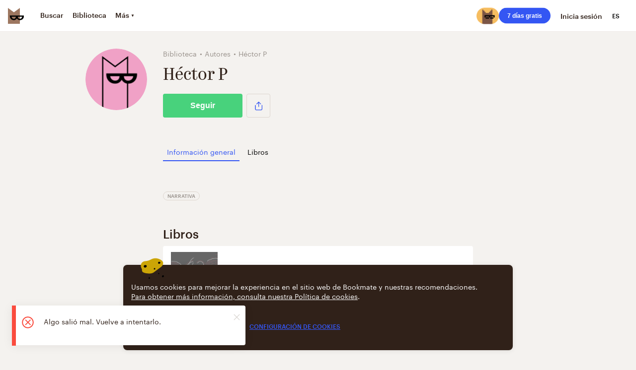

--- FILE ---
content_type: application/javascript; charset=UTF-8
request_url: https://vanguardassets.bmstatic.com/assets/commons~bookmate~errors~d939e436.build.78089996c3ec160d6b90.min.js
body_size: 25226
content:
/*! For license information please see commons~bookmate~errors~d939e436.build.78089996c3ec160d6b90.min.js.LICENSE.txt */
(window.__LOADABLE_LOADED_CHUNKS__=window.__LOADABLE_LOADED_CHUNKS__||[]).push([["commons~bookmate~errors~d939e436"],{"+6pO":function(t,r,e){e("mmui");var n=e("oWnS");t.exports=n("String").trim},"+LQf":function(t,r,e){var n=e("pevS"),o=e("mIMY"),i=e("zJQS"),u=e("b42z"),c=e("39uu"),a=e("SJYm"),f=e("6dl6"),s=e("Bvq2"),p=o("Reflect","construct"),l=s((function(){function t(){}return!(p((function(){}),[],t)instanceof t)})),v=!s((function(){p((function(){}))})),y=l||v;n({target:"Reflect",stat:true,forced:y,sham:y},{construct:function(t,r){i(t),u(r);var e=arguments.length<3?t:i(arguments[2]);if(v&&!l)return p(t,r,e);if(t==e){switch(r.length){case 0:return new t;case 1:return new t(r[0]);case 2:return new t(r[0],r[1]);case 3:return new t(r[0],r[1],r[2]);case 4:return new t(r[0],r[1],r[2],r[3])}var n=[null];return n.push.apply(n,r),new(f.apply(t,n))}var o=e.prototype,s=a(c(o)?o:Object.prototype),y=Function.apply.call(t,s,r);return c(y)?y:s}})},"+Mt/":function(t,r,e){var n=e("1tMD");t.exports=n},"+W7g":function(t,r,e){var n=e("39uu"),o=e("/EgQ"),i=e("A2Ma")("match");t.exports=function(t){var r;return n(t)&&(void 0!==(r=t[i])?!!r:"RegExp"==o(t))}},"+qqD":function(t,r,e){var n=e("b42z");t.exports=function(t,r,e,o){try{return o?r(n(e)[0],e[1]):r(e)}catch(r){var i=t.return;throw void 0!==i&&n(i.call(t)),r}}},"/5b1":function(t,r,e){var n=e("GHVm"),o="["+e("gfA+")+"]",i=RegExp("^"+o+o+"*"),u=RegExp(o+o+"*$"),c=function(t){return function(r){var e=String(n(r));return 1&t&&(e=e.replace(i,"")),2&t&&(e=e.replace(u,"")),e}};t.exports={start:c(1),end:c(2),trim:c(3)}},"/EgQ":function(t,r){var e={}.toString;t.exports=function(t){return e.call(t).slice(8,-1)}},"/GqU":function(t,r,e){var n=e("RK3t"),o=e("HYAF");t.exports=function(t){return n(o(t))}},"/JNE":function(t,r,e){"use strict";var n=e("pevS"),o=e("Bvq2"),i=e("YiBS"),u=e("39uu"),c=e("T/97"),a=e("ZyXh"),f=e("bBVJ"),s=e("Q0Rw"),p=e("nJYk"),l=e("A2Ma"),v=e("SqY4"),y=l("isConcatSpreadable"),h=9007199254740991,d="Maximum allowed index exceeded",g=v>=51||!o((function(){var t=[];return t[y]=false,t.concat()[0]!==t})),x=p("concat"),m=function(t){if(!u(t))return false;var r=t[y];return void 0!==r?!!r:i(t)};n({target:"Array",proto:true,forced:!g||!x},{concat:function(t){var r,e,n,o,i,u=c(this),p=s(u,0),l=0;for(r=-1,n=arguments.length;r<n;r++)if(m(i=-1===r?u:arguments[r])){if(l+(o=a(i.length))>h)throw TypeError(d);for(e=0;e<o;e++,l++)e in i&&f(p,l,i[e])}else{if(l>=h)throw TypeError(d);f(p,l++,i)}return p.length=l,p}})},"/LDT":function(t,r,e){var n=e("5Zs1");t.exports=n},"/b8u":function(t,r,e){var n=e("STAE");t.exports=n&&!Symbol.sham&&"symbol"==typeof Symbol.iterator},"/byt":function(t,r){t.exports={CSSRuleList:0,CSSStyleDeclaration:0,CSSValueList:0,ClientRectList:0,DOMRectList:0,DOMStringList:0,DOMTokenList:1,DataTransferItemList:0,FileList:0,HTMLAllCollection:0,HTMLCollection:0,HTMLFormElement:0,HTMLSelectElement:0,MediaList:0,MimeTypeArray:0,NamedNodeMap:0,NodeList:1,PaintRequestList:0,Plugin:0,PluginArray:0,SVGLengthList:0,SVGNumberList:0,SVGPathSegList:0,SVGPointList:0,SVGStringList:0,SVGTransformList:0,SourceBufferList:0,StyleSheetList:0,TextTrackCueList:0,TextTrackList:0,TouchList:0}},"/qmn":function(t,r,e){var n=e("2oRo");t.exports=n.Promise},"04M5":function(t,r,e){"use strict";var n=e("mIMY"),o=e("QYBB"),i=e("A2Ma"),u=e("wbIY"),c=i("species");t.exports=function(t){var r=n(t),e=o.f;u&&r&&!r[c]&&e(r,c,{configurable:true,get:function(){return this}})}},"07d7":function(t,r,e){var n=e("AO7/"),o=e("busE"),i=e("sEFX");n||o(Object.prototype,"toString",i,{unsafe:true})},"0BK2":function(t,r){t.exports={}},"0Dky":function(t,r){t.exports=function(t){try{return!!t()}catch(t){return true}}},"0GbY":function(t,r,e){var n=e("Qo9l"),o=e("2oRo"),i=function(t){return"function"==typeof t?t:void 0};t.exports=function(t,r){return arguments.length<2?i(n[t])||i(o[t]):n[t]&&n[t][r]||o[t]&&o[t][r]}},"0P9G":function(t,r,e){var n=e("9Mno");t.exports=n},"0X2M":function(t,r,e){var n=e("xcSo"),o=Array.prototype;t.exports=function(t){var r=t.lastIndexOf;return t===o||t instanceof Array&&r===o.lastIndexOf?n:r}},"0eef":function(t,r,e){"use strict";var n={}.propertyIsEnumerable,o=Object.getOwnPropertyDescriptor,i=o&&!n.call({1:2},1);r.f=i?function(t){var r=o(this,t);return!!r&&r.enumerable}:n},"0rvr":function(t,r,e){var n=e("glrk"),o=e("O741");t.exports=Object.setPrototypeOf||("__proto__"in{}?function(){var t,r=false,e={};try{(t=Object.getOwnPropertyDescriptor(Object.prototype,"__proto__").set).call(e,[]),r=e instanceof Array}catch(t){}return function(e,i){return n(e),o(i),r?t.call(e,i):e.__proto__=i,e}}():void 0)},"0zm+":function(t,r,e){var n=e("9EaA");t.exports=n},"14Sl":function(t,r,e){"use strict";e("rB9j");var n=e("busE"),o=e("0Dky"),i=e("tiKp"),u=e("kmMV"),c=e("kRJp"),a=i("species"),f=!o((function(){var t=/./;return t.exec=function(){var t=[];return t.groups={a:"7"},t},"7"!=="".replace(t,"$<a>")})),s="$0"==="a".replace(/./,"$0"),p=i("replace"),l=!!/./[p]&&""===/./[p]("a","$0"),v=!o((function(){var t=/(?:)/,r=t.exec;t.exec=function(){return r.apply(this,arguments)};var e="ab".split(t);return 2!==e.length||"a"!==e[0]||"b"!==e[1]}));t.exports=function(t,r,e,p){var y=i(t),h=!o((function(){var r={};return r[y]=function(){return 7},7!=""[t](r)})),d=h&&!o((function(){var r=false,e=/a/;return"split"===t&&((e={}).constructor={},e.constructor[a]=function(){return e},e.flags="",e[y]=/./[y]),e.exec=function(){return r=true,null},e[y](""),!r}));if(!h||!d||"replace"===t&&!(f&&s&&!l)||"split"===t&&!v){var g=/./[y],x=e(y,""[t],(function(t,r,e,n,o){return r.exec===u?h&&!o?{done:true,value:g.call(r,e,n)}:{done:true,value:t.call(e,r,n)}:{done:false}}),{REPLACE_KEEPS_$0:s,REGEXP_REPLACE_SUBSTITUTES_UNDEFINED_CAPTURE:l}),m=x[0],S=x[1];n(String.prototype,t,m),n(RegExp.prototype,y,2==r?function(t,r){return S.call(t,this,r)}:function(t){return S.call(t,this)})}p&&c(RegExp.prototype[y],"sham",true)}},"1E5z":function(t,r,e){var n=e("m/L8").f,o=e("UTVS"),i=e("tiKp")("toStringTag");t.exports=function(t,r,e){t&&!o(t=e?t:t.prototype,i)&&n(t,i,{configurable:true,value:r})}},"1jut":function(t,r,e){var n={};n[e("A2Ma")("toStringTag")]="z",t.exports="[object z]"===String(n)},"1lkh":function(t,r,e){var n=e("cEKj"),o=e("doUz");(t.exports=function(t,r){return o[t]||(o[t]=void 0!==r?r:{})})("versions",[]).push({version:"3.6.4",mode:n?"pure":"global",copyright:"© 2020 Denis Pushkarev (zloirock.ru)"})},"1mbr":function(t,r,e){var n=e("AnMC");t.exports=function(t,r,e,o){o&&o.enumerable?t[r]=e:n(t,r,e)}},"1tMD":function(t,r,e){var n=e("DDPz"),o=Array.prototype;t.exports=function(t){var r=t.some;return t===o||t instanceof Array&&r===o.some?n:r}},"2SXh":function(t,r,e){e("pevS")({target:"Object",stat:true,sham:!e("wbIY")},{create:e("SJYm")})},"2fOL":function(t,r,e){var n=e("b42z"),o=e("C3ug");t.exports=function(t){var r=o(t);if("function"!=typeof r)throw TypeError(String(t)+" is not iterable");return n(r.call(t))}},"2kMU":function(t,r,e){e("yB81");var n=e("oWnS");t.exports=n("String").includes},"2oBu":function(t,r,e){var n=e("pevS"),o=e("S/P8").values;n({target:"Object",stat:true},{values:function(t){return o(t)}})},"2oRo":function(t,r,e){(function(r){var e=function(t){return t&&t.Math==Math&&t};t.exports=e("object"==typeof globalThis&&globalThis)||e("object"==typeof window&&window)||e("object"==typeof self&&self)||e("object"==typeof r&&r)||Function("return this")()}).call(this,e("yLpj"))},"2wTq":function(t,r,e){"use strict";var n,o=e("pevS"),i=e("RLqH").f,u=e("ZyXh"),c=e("nlFj"),a=e("GHVm"),f=e("jFgU"),s=e("cEKj"),p="".startsWith,l=Math.min,v=f("startsWith");o({target:"String",proto:true,forced:!(!s&&!v&&!!((n=i(String.prototype,"startsWith"))&&!n.writable))&&!v},{startsWith:function(t){var r=String(a(this));c(t);var e=u(l(arguments.length>1?arguments[1]:void 0,r.length)),n=String(t);return p?p.call(r,n,e):r.slice(e,e+n.length)===n}})},"33Wh":function(t,r,e){var n=e("yoRg"),o=e("eDl+");t.exports=Object.keys||function(t){return n(t,o)}},"39uu":function(t,r){t.exports=function(t){return"object"==typeof t?null!==t:"function"==typeof t}},"3BXJ":function(t,r,e){var n=e("pevS"),o=e("Qub4"),i=e("Bvq2"),u=e("39uu"),c=e("ZZQp").onFreeze,a=Object.freeze;n({target:"Object",stat:true,forced:i((function(){a(1)})),sham:!o},{freeze:function(t){return a&&u(t)?a(c(t)):t}})},"3bBZ":function(t,r,e){var n=e("2oRo"),o=e("/byt"),i=e("4mDm"),u=e("kRJp"),c=e("tiKp"),a=c("iterator"),f=c("toStringTag"),s=i.values;for(var p in o){var l=n[p],v=l&&l.prototype;if(v){if(v[a]!==s)try{u(v,a,s)}catch(t){v[a]=s}if(v[f]||u(v,f,p),o[p])for(var y in i)if(v[y]!==i[y])try{u(v,y,i[y])}catch(t){v[y]=i[y]}}}},"3mr1":function(t,r,e){var n=e("pevS"),o=e("Bvq2"),i=e("T/97"),u=e("V3kF"),c=e("9fuf");n({target:"Object",stat:true,forced:o((function(){u(1)})),sham:!c},{getPrototypeOf:function(t){return u(i(t))}})},"3uAa":function(t,r,e){var n=e("ZBQp"),o=e("Y4yM"),i=e("T/97"),u=e("ZyXh"),c=e("Q0Rw"),a=[].push,f=function(t){var r=1==t,e=2==t,f=3==t,s=4==t,p=6==t,l=5==t||p;return function(v,y,h,d){for(var g,x,m=i(v),S=o(m),b=n(y,h,3),O=u(S.length),w=0,A=d||c,E=r?A(v,O):e?A(v,0):void 0;O>w;w++)if((l||w in S)&&(x=b(g=S[w],w,m),t))if(r)E[w]=x;else if(x)switch(t){case 3:return true;case 5:return g;case 6:return w;case 2:a.call(E,g)}else if(s)return false;return p?-1:f||s?s:E}};t.exports={forEach:f(0),map:f(1),filter:f(2),some:f(3),every:f(4),find:f(5),findIndex:f(6)}},"42Pb":function(t,r,e){e("m/sp")("asyncIterator")},"45KF":function(t,r,e){var n=e("UQe+"),o=Array.prototype;t.exports=function(t){var r=t.map;return t===o||t instanceof Array&&r===o.map?n:r}},"4Brf":function(t,r,e){"use strict";var n=e("I+eb"),o=e("g6v/"),i=e("2oRo"),u=e("UTVS"),c=e("hh1v"),a=e("m/L8").f,f=e("6JNq"),s=i.Symbol;if(o&&"function"==typeof s&&(!("description"in s.prototype)||void 0!==s().description)){var p={},l=function(){var t=arguments.length<1||void 0===arguments[0]?void 0:String(arguments[0]),r=this instanceof l?new s(t):void 0===t?s():s(t);return""===t&&(p[r]=true),r};f(l,s);var v=l.prototype=s.prototype;v.constructor=l;var y=v.toString,h="Symbol(test)"==String(s("test")),d=/^Symbol\((.*)\)[^)]+$/;a(v,"description",{configurable:true,get:function(){var t=c(this)?this.valueOf():this,r=y.call(t);if(u(p,t))return"";var e=h?r.slice(7,-1):r.replace(d,"$1");return""===e?void 0:e}}),n({global:true,forced:true},{Symbol:l})}},"4WOD":function(t,r,e){var n=e("UTVS"),o=e("ewvW"),i=e("93I0"),u=e("4Xet"),c=i("IE_PROTO"),a=Object.prototype;t.exports=u?Object.getPrototypeOf:function(t){return t=o(t),n(t,c)?t[c]:"function"==typeof t.constructor&&t instanceof t.constructor?t.constructor.prototype:t instanceof Object?a:null}},"4Xet":function(t,r,e){var n=e("0Dky");t.exports=!n((function(){function t(){}return t.prototype.constructor=null,Object.getPrototypeOf(new t)!==t.prototype}))},"4mDm":function(t,r,e){"use strict";var n=e("/GqU"),o=e("RNIs"),i=e("P4y1"),u=e("afO8"),c=e("fdAy"),a="Array Iterator",f=u.set,s=u.getterFor(a);t.exports=c(Array,"Array",(function(t,r){f(this,{type:a,target:n(t),index:0,kind:r})}),(function(){var t=s(this),r=t.target,e=t.kind,n=t.index++;return!r||n>=r.length?(t.target=void 0,{value:void 0,done:true}):"keys"==e?{value:n,done:false}:"values"==e?{value:r[n],done:false}:{value:[n,r[n]],done:false}}),"values"),i.Arguments=i.Array,o("keys"),o("values"),o("entries")},"4syw":function(t,r,e){var n=e("busE");t.exports=function(t,r,e){for(var o in r)n(t,o,r[o],e);return t}},"4zJj":function(t,r,e){var n=e("ks2j"),o=Array.prototype;t.exports=function(t){var r=t.slice;return t===o||t instanceof Array&&r===o.slice?n:r}},"58wy":function(t,r,e){e("m/sp")("matchAll")},"5GCO":function(t,r,e){var n=e("zJQS"),o=e("T/97"),i=e("Y4yM"),u=e("ZyXh"),c=function(t){return function(r,e,c,a){n(e);var f=o(r),s=i(f),p=u(f.length),l=t?p-1:0,v=t?-1:1;if(c<2)for(;;){if(l in s){a=s[l],l+=v;break}if(l+=v,t?l<0:p<=l)throw TypeError("Reduce of empty array with no initial value")}for(;t?l>=0:p>l;l+=v)l in s&&(a=e(a,s[l],l,f));return a}};t.exports={left:c(false),right:c(true)}},"5RnW":function(t,r,e){e("pevS")({target:"Array",stat:true},{isArray:e("YiBS")})},"5Tg+":function(t,r,e){var n=e("tiKp");r.f=n},"5Zs1":function(t,r,e){e("2oBu");var n=e("dktu");t.exports=n.Object.values},"5mdu":function(t,r){t.exports=function(t){try{return{error:false,value:t()}}catch(t){return{error:true,value:t}}}},"5pn2":function(t,r,e){e("m/sp")("match")},"5s+n":function(t,r,e){"use strict";var n,o,i,u,c=e("I+eb"),a=e("xDBR"),f=e("2oRo"),s=e("0GbY"),p=e("/qmn"),l=e("busE"),v=e("4syw"),y=e("1E5z"),h=e("JiZb"),d=e("hh1v"),g=e("HAuM"),x=e("GarU"),m=e("xrYK"),S=e("iSVu"),b=e("ImZN"),O=e("HH4o"),w=e("SEBh"),A=e("LPSS").set,E=e("tXUg"),j=e("zfnd"),k=e("RN6c"),I=e("8GlL"),M=e("5mdu"),P=e("afO8"),T=e("lMq5"),R=e("tiKp"),Y=e("LQDL"),B=R("species"),C="Promise",L=P.get,F=P.set,D=P.getterFor(C),W=p,N=f.TypeError,U=f.document,Q=f.process,J=s("fetch"),H=I.f,V=H,q="process"==m(Q),G=!!(U&&U.createEvent&&f.dispatchEvent),z="unhandledrejection",K=T(C,(function(){if(!(S(W)!==String(W))){if(66===Y)return true;if(!q&&"function"!=typeof PromiseRejectionEvent)return true}if(a&&!W.prototype.finally)return true;if(Y>=51&&/native code/.test(W))return false;var t=W.resolve(1),r=function(t){t((function(){}),(function(){}))};return(t.constructor={})[B]=r,!(t.then((function(){}))instanceof r)})),_=K||!O((function(t){W.all(t).catch((function(){}))})),X=function(t){var r;return!(!d(t)||"function"!=typeof(r=t.then))&&r},Z=function(t,r,e){if(!r.notified){r.notified=true;var n=r.reactions;E((function(){for(var o=r.value,i=1==r.state,u=0;n.length>u;){var c,a,f,s=n[u++],p=i?s.ok:s.fail,l=s.resolve,v=s.reject,y=s.domain;try{p?(i||(2===r.rejection&&et(t,r),r.rejection=1),true===p?c=o:(y&&y.enter(),c=p(o),y&&(y.exit(),f=true)),c===s.promise?v(N("Promise-chain cycle")):(a=X(c))?a.call(c,l,v):l(c)):v(o)}catch(t){y&&!f&&y.exit(),v(t)}}r.reactions=[],r.notified=false,e&&!r.rejection&&tt(t,r)}))}},$=function(t,r,e){var n,o;G?((n=U.createEvent("Event")).promise=r,n.reason=e,n.initEvent(t,false,true),f.dispatchEvent(n)):n={promise:r,reason:e},(o=f["on"+t])?o(n):t===z&&k("Unhandled promise rejection",e)},tt=function(t,r){A.call(f,(function(){var e,n=r.value;if(rt(r)&&(e=M((function(){q?Q.emit("unhandledRejection",n,t):$(z,t,n)})),r.rejection=q||rt(r)?2:1,e.error))throw e.value}))},rt=function(t){return 1!==t.rejection&&!t.parent},et=function(t,r){A.call(f,(function(){q?Q.emit("rejectionHandled",t):$("rejectionhandled",t,r.value)}))},nt=function(t,r,e,n){return function(o){t(r,e,o,n)}},ot=function(t,r,e,n){r.done||(r.done=true,n&&(r=n),r.value=e,r.state=2,Z(t,r,true))},it=function(t,r,e,n){if(!r.done){r.done=true,n&&(r=n);try{if(t===e)throw N("Promise can't be resolved itself");var o=X(e);o?E((function(){var n={done:false};try{o.call(e,nt(it,t,n,r),nt(ot,t,n,r))}catch(e){ot(t,n,e,r)}})):(r.value=e,r.state=1,Z(t,r,false))}catch(e){ot(t,{done:false},e,r)}}};K&&(W=function(t){x(this,W,C),g(t),n.call(this);var r=L(this);try{t(nt(it,this,r),nt(ot,this,r))}catch(t){ot(this,r,t)}},(n=function(t){F(this,{type:C,done:false,notified:false,parent:false,reactions:[],rejection:false,state:0,value:void 0})}).prototype=v(W.prototype,{then:function(t,r){var e=D(this),n=H(w(this,W));return n.ok="function"!=typeof t||t,n.fail="function"==typeof r&&r,n.domain=q?Q.domain:void 0,e.parent=true,e.reactions.push(n),0!=e.state&&Z(this,e,false),n.promise},catch:function(t){return this.then(void 0,t)}}),o=function(){var t=new n,r=L(t);this.promise=t,this.resolve=nt(it,t,r),this.reject=nt(ot,t,r)},I.f=H=function(t){return t===W||t===i?new o(t):V(t)},a||"function"!=typeof p||(u=p.prototype.then,l(p.prototype,"then",(function(t,r){var e=this;return new W((function(t,r){u.call(e,t,r)})).then(t,r)}),{unsafe:true}),"function"==typeof J&&c({global:true,enumerable:true,forced:true},{fetch:function(t){return j(W,J.apply(f,arguments))}}))),c({global:true,wrap:true,forced:K},{Promise:W}),y(W,C,false,true),h(C),i=s(C),c({target:C,stat:true,forced:K},{reject:function(t){var r=H(this);return r.reject.call(void 0,t),r.promise}}),c({target:C,stat:true,forced:a||K},{resolve:function(t){return j(a&&this===i?W:this,t)}}),c({target:C,stat:true,forced:_},{all:function(t){var r=this,e=H(r),n=e.resolve,o=e.reject,i=M((function(){var e=g(r.resolve),i=[],u=0,c=1;b(t,(function(t){var a=u++,f=false;i.push(void 0),c++,e.call(r,t).then((function(t){f||(f=true,i[a]=t,--c||n(i))}),o)})),--c||n(i)}));return i.error&&o(i.value),e.promise},race:function(t){var r=this,e=H(r),n=e.reject,o=M((function(){var o=g(r.resolve);b(t,(function(t){o.call(r,t).then(e.resolve,n)}))}));return o.error&&n(o.value),e.promise}})},"6JNq":function(t,r,e){var n=e("UTVS"),o=e("Vu81"),i=e("Bs8V"),u=e("m/L8");t.exports=function(t,r){for(var e=o(r),c=u.f,a=i.f,f=0;f<e.length;f++){var s=e[f];n(t,s)||c(t,s,a(r,s))}}},"6Jnn":function(t,r,e){var n=e("doUz"),o=Function.toString;"function"!=typeof n.inspectSource&&(n.inspectSource=function(t){return o.call(t)}),t.exports=n.inspectSource},"6LWA":function(t,r,e){var n=e("xrYK");t.exports=Array.isArray||function(t){return"Array"==n(t)}},"6VoE":function(t,r,e){var n=e("tiKp"),o=e("P4y1"),i=n("iterator"),u=Array.prototype;t.exports=function(t){return void 0!==t&&(o.Array===t||u[i]===t)}},"6dl6":function(t,r,e){"use strict";var n=e("zJQS"),o=e("39uu"),i=[].slice,u={},c=function(t,r,e){if(!(r in u)){for(var n=[],o=0;o<r;o++)n[o]="a["+o+"]";u[r]=Function("C,a","return new C("+n.join(",")+")")}return u[r](t,e)};t.exports=Function.bind||function(t){var r=n(this),e=i.call(arguments,1),u=function(){var n=e.concat(i.call(arguments));return this instanceof u?c(r,n.length,n):r.apply(t,n)};return o(r.prototype)&&(u.prototype=r.prototype),u}},"7GIe":function(t,r,e){var n=e("b42z"),o=e("L5f0");t.exports=Object.setPrototypeOf||("__proto__"in{}?function(){var t,r=false,e={};try{(t=Object.getOwnPropertyDescriptor(Object.prototype,"__proto__").set).call(e,[]),r=e instanceof Array}catch(t){}return function(e,i){return n(e),o(i),r?t.call(e,i):e.__proto__=i,e}}():void 0)},"7b0v":function(t,r,e){var n=e("mIMY");t.exports=n("document","documentElement")},"7wkN":function(t,r,e){e("m/sp")("toStringTag")},"81Rs":function(t,r,e){var n=e("OsYe");t.exports=n.Promise},"8GlL":function(t,r,e){"use strict";var n=e("HAuM"),o=function(t){var r,e;this.promise=new t((function(t,n){if(void 0!==r||void 0!==e)throw TypeError("Bad Promise constructor");r=t,e=n})),this.resolve=n(r),this.reject=n(e)};t.exports.f=function(t){return new o(t)}},"8jRI":function(t,r,e){"use strict";var n="%[a-f0-9]{2}",o=new RegExp("("+n+")|([^%]+?)","gi"),i=new RegExp("("+n+")+","gi");function u(t,r){try{return[decodeURIComponent(t.join(""))]}catch(t){}if(1===t.length)return t;r=r||1;var e=t.slice(0,r),n=t.slice(r);return Array.prototype.concat.call([],u(e),u(n))}function c(t){try{return decodeURIComponent(t)}catch(n){for(var r=t.match(o)||[],e=1;e<r.length;e++)r=(t=u(r,e).join("")).match(o)||[];return t}}t.exports=function(t){if("string"!=typeof t)throw new TypeError("Expected `encodedURI` to be of type `string`, got `"+typeof t+"`");try{return t=t.replace(/\+/g," "),decodeURIComponent(t)}catch(r){return function(t){for(var r={"%FE%FF":"��","%FF%FE":"��"},e=i.exec(t);e;){try{r[e[0]]=decodeURIComponent(e[0])}catch(t){var n=c(e[0]);n!==e[0]&&(r[e[0]]=n)}e=i.exec(t)}r["%C2"]="�";for(var o=Object.keys(r),u=0;u<o.length;u++){var a=o[u];t=t.replace(new RegExp(a,"g"),r[a])}return t}(t)}}},"915G":function(t,r,e){e("kQON");var n=e("oWnS");t.exports=n("Array").keys},"93I0":function(t,r,e){var n=e("VpIT"),o=e("kOOl"),i=n("keys");t.exports=function(t){return i[t]||(i[t]=o(t))}},"9E9t":function(t,r,e){"use strict";var n=e("wbIY"),o=e("Bvq2"),i=e("oBZR"),u=e("ogVW"),c=e("cEPT"),a=e("T/97"),f=e("Y4yM"),s=Object.assign,p=Object.defineProperty;t.exports=!s||o((function(){if(n&&1!==s({b:1},s(p({},"a",{enumerable:true,get:function(){p(this,"b",{value:3,enumerable:false})}}),{b:2})).b)return true;var t={},r={},e=Symbol(),o="abcdefghijklmnopqrst";return t[e]=7,o.split("").forEach((function(t){r[t]=t})),7!=s({},t)[e]||i(s({},r)).join("")!=o}))?function(t,r){for(var e=a(t),o=arguments.length,s=1,p=u.f,l=c.f;o>s;)for(var v,y=f(arguments[s++]),h=p?i(y).concat(p(y)):i(y),d=h.length,g=0;d>g;)v=h[g++],n&&!l.call(y,v)||(e[v]=y[v]);return e}:s},"9EaA":function(t,r,e){e("2SXh");var n=e("dktu").Object;t.exports=function(t,r){return n.create(t,r)}},"9Mno":function(t,r,e){var n=e("O3vZ"),o=Array.prototype;t.exports=function(t){var r=t.indexOf;return t===o||t instanceof Array&&r===o.indexOf?n:r}},"9XUY":function(t,r,e){"use strict";var n=e("u4PT").IteratorPrototype,o=e("SJYm"),i=e("LGyv"),u=e("KHTo"),c=e("dGO/"),a=function(){return this};t.exports=function(t,r,e){var f=r+" Iterator";return t.prototype=o(n,{next:i(1,e)}),u(t,f,false,true),c[f]=a,t}},"9d/t":function(t,r,e){var n=e("AO7/"),o=e("xrYK"),i=e("tiKp")("toStringTag"),u="Arguments"==o(function(){return arguments}());t.exports=n?o:function(t){var r,e,n;return void 0===t?"Undefined":null===t?"Null":"string"==typeof(e=function(t,r){try{return t[r]}catch(t){}}(r=Object(t),i))?e:u?o(r):"Object"==(n=o(r))&&"function"==typeof r.callee?"Arguments":n}},"9fuf":function(t,r,e){var n=e("Bvq2");t.exports=!n((function(){function t(){}return t.prototype.constructor=null,Object.getPrototypeOf(new t)!==t.prototype}))},"9tjs":function(t,r,e){e("3BXJ");var n=e("dktu");t.exports=n.Object.freeze},A2Ma:function(t,r,e){var n=e("OsYe"),o=e("1lkh"),i=e("eOcF"),u=e("PoCt"),c=e("HmPo"),a=e("YtAO"),f=o("wks"),s=n.Symbol,p=a?s:s&&s.withoutSetter||u;t.exports=function(t){return i(f,t)||(c&&i(s,t)?f[t]=s[t]:f[t]=p("Symbol."+t)),f[t]}},A2ZE:function(t,r,e){var n=e("HAuM");t.exports=function(t,r,e){if(n(t),void 0===r)return t;switch(e){case 0:return function(){return t.call(r)};case 1:return function(e){return t.call(r,e)};case 2:return function(e,n){return t.call(r,e,n)};case 3:return function(e,n,o){return t.call(r,e,n,o)}}return function(){return t.apply(r,arguments)}}},AFTl:function(t,r,e){var n=e("pevS"),o=e("mIMY"),i=e("Bvq2"),u=o("JSON","stringify"),c=/[\uD800-\uDFFF]/g,a=/^[\uD800-\uDBFF]$/,f=/^[\uDC00-\uDFFF]$/,s=function(t,r,e){var n=e.charAt(r-1),o=e.charAt(r+1);return a.test(t)&&!f.test(o)||f.test(t)&&!a.test(n)?"\\u"+t.charCodeAt(0).toString(16):t},p=i((function(){return'"\\udf06\\ud834"'!==u("\udf06\ud834")||'"\\udead"'!==u("\udead")}));u&&n({target:"JSON",stat:true,forced:p},{stringify:function(t,r,e){var n=u.apply(null,arguments);return"string"==typeof n?n.replace(c,s):n}})},"AO7/":function(t,r,e){var n={};n[e("tiKp")("toStringTag")]="z",t.exports="[object z]"===String(n)},AnMC:function(t,r,e){var n=e("wbIY"),o=e("QYBB"),i=e("LGyv");t.exports=n?function(t,r,e){return o.f(t,r,i(1,e))}:function(t,r,e){return t[r]=e,t}},BCuM:function(t,r,e){e("oqxR");var n=e("oWnS");t.exports=n("Array").every},"BP/7":function(t,r,e){var n=e("FRmQ"),o=Array.prototype;t.exports=function(t){var r=t.find;return t===o||t instanceof Array&&r===o.find?n:r}},"BX/b":function(t,r,e){var n=e("/GqU"),o=e("JBy8").f,i={}.toString,u="object"==typeof window&&window&&Object.getOwnPropertyNames?Object.getOwnPropertyNames(window):[];t.exports.f=function(t){return u&&"[object Window]"==i.call(t)?function(t){try{return o(t)}catch(t){return u.slice()}}(t):o(n(t))}},Bs8V:function(t,r,e){var n=e("g6v/"),o=e("0eef"),i=e("XGwC"),u=e("/GqU"),c=e("wE6v"),a=e("UTVS"),f=e("DPsx"),s=Object.getOwnPropertyDescriptor;r.f=n?s:function(t,r){if(t=u(t),r=c(r,true),f)try{return s(t,r)}catch(t){}if(a(t,r))return i(!o.f.call(t,r),t[r])}},Bvq2:function(t,r){t.exports=function(t){try{return!!t()}catch(t){return true}}},C3ug:function(t,r,e){var n=e("j5XY"),o=e("dGO/"),i=e("A2Ma")("iterator");t.exports=function(t){if(null!=t)return t[i]||t["@@iterator"]||o[n(t)]}},CkM1:function(t,r,e){var n=e("OHYH");t.exports=n},CqEA:function(t,r,e){var n=e("pevS"),o=e("T/97"),i=e("oBZR");n({target:"Object",stat:true,forced:e("Bvq2")((function(){i(1)}))},{keys:function(t){return i(o(t))}})},Cupc:function(t,r,e){var n=e("1mbr");t.exports=function(t,r,e){for(var o in r)e&&e.unsafe&&t[o]?t[o]=r[o]:n(t,o,r[o],e);return t}},D1mM:function(t,r,e){var n=e("lxfd");t.exports=/(iphone|ipod|ipad).*applewebkit/i.test(n)},DDPz:function(t,r,e){e("JaZ3");var n=e("oWnS");t.exports=n("Array").some},DIJN:function(t,r,e){e("m/sp")("asyncDispose")},DK5n:function(t,r,e){"use strict";var n=e("pevS"),o=e("OsYe"),i=e("ZZQp"),u=e("Bvq2"),c=e("AnMC"),a=e("W1ep"),f=e("X32N"),s=e("39uu"),p=e("KHTo"),l=e("QYBB").f,v=e("3uAa").forEach,y=e("wbIY"),h=e("L1rz"),d=h.set,g=h.getterFor;t.exports=function(t,r,e){var h,x=-1!==t.indexOf("Map"),m=-1!==t.indexOf("Weak"),S=x?"set":"add",b=o[t],O=b&&b.prototype,w={};if(y&&"function"==typeof b&&(m||O.forEach&&!u((function(){(new b).entries().next()})))){h=r((function(r,e){d(f(r,h,t),{type:t,collection:new b}),null!=e&&a(e,r[S],r,x)}));var A=g(t);v(["add","clear","delete","forEach","get","has","set","keys","values","entries"],(function(t){var r="add"==t||"set"==t;!(t in O)||m&&"clear"==t||c(h.prototype,t,(function(e,n){var o=A(this).collection;if(!r&&m&&!s(e))return"get"==t&&void 0;var i=o[t](0===e?0:e,n);return r?this:i}))})),m||l(h.prototype,"size",{configurable:true,get:function(){return A(this).collection.size}})}else h=e.getConstructor(r,t,x,S),i.REQUIRED=true;return p(h,t,false,true),w[t]=h,n({global:true,forced:true},w),m||e.setStrong(h,t,x),h}},DMt2:function(t,r,e){var n=e("UMSQ"),o=e("EUja"),i=e("HYAF"),u=Math.ceil,c=function(t){return function(r,e,c){var a,f,s=String(i(r)),p=s.length,l=void 0===c?" ":String(c),v=n(e);return v<=p||""==l?s:(a=v-p,(f=o.call(l,u(a/l.length))).length>a&&(f=f.slice(0,a)),t?s+f:f+s)}};t.exports={start:c(false),end:c(true)}},DPDV:function(t,r,e){var n=e("syO3"),o=e("nleh").concat("length","prototype");r.f=Object.getOwnPropertyNames||function(t){return n(t,o)}},DPsx:function(t,r,e){var n=e("g6v/"),o=e("0Dky"),i=e("zBJ4");t.exports=!n&&!o((function(){return 7!=Object.defineProperty(i("div"),"a",{get:function(){return 7}}).a}))},DSbf:function(t,r,e){var n=e("qQKe");t.exports=n},Dmep:function(t,r,e){e("m/sp")("iterator")},E5NM:function(t,r,e){"use strict";var n=e("I+eb"),o=e("hXpO");n({target:"String",proto:true,forced:e("rwPt")("big")},{big:function(){return o(this,"big","","")}})},E7Zm:function(t,r,e){var n=e("Ijsr");t.exports=n},EUja:function(t,r,e){"use strict";var n=e("ppGB"),o=e("HYAF");t.exports="".repeat||function(t){var r=String(o(this)),e="",i=n(t);if(i<0||i==1/0)throw RangeError("Wrong number of repetitions");for(;i>0;(i>>>=1)&&(r+=r))1&i&&(e+=r);return e}},EnZy:function(t,r,e){"use strict";var n=e("14Sl"),o=e("ROdP"),i=e("glrk"),u=e("HYAF"),c=e("SEBh"),a=e("iqWW"),f=e("UMSQ"),s=e("FMNM"),p=e("kmMV"),l=e("0Dky"),v=[].push,y=Math.min,h=4294967295,d=!l((function(){return!RegExp(h,"y")}));n("split",2,(function(t,r,e){var n;return n="c"=="abbc".split(/(b)*/)[1]||4!="test".split(/(?:)/,-1).length||2!="ab".split(/(?:ab)*/).length||4!=".".split(/(.?)(.?)/).length||".".split(/()()/).length>1||"".split(/.?/).length?function(t,e){var n=String(u(this)),i=void 0===e?h:e>>>0;if(0===i)return[];if(void 0===t)return[n];if(!o(t))return r.call(n,t,i);for(var c,a,f,s=[],l=(t.ignoreCase?"i":"")+(t.multiline?"m":"")+(t.unicode?"u":"")+(t.sticky?"y":""),y=0,d=new RegExp(t.source,l+"g");(c=p.call(d,n))&&!((a=d.lastIndex)>y&&(s.push(n.slice(y,c.index)),c.length>1&&c.index<n.length&&v.apply(s,c.slice(1)),f=c[0].length,y=a,s.length>=i));)d.lastIndex===c.index&&d.lastIndex++;return y===n.length?!f&&d.test("")||s.push(""):s.push(n.slice(y)),s.length>i?s.slice(0,i):s}:"0".split(void 0,0).length?function(t,e){return void 0===t&&0===e?[]:r.call(this,t,e)}:r,[function(r,e){var o=u(this),i=null==r?void 0:r[t];return void 0!==i?i.call(r,o,e):n.call(String(o),r,e)},function(t,o){var u=e(n,t,this,o,n!==r);if(u.done)return u.value;var p=i(t),l=String(this),v=c(p,RegExp),g=p.unicode,x=(p.ignoreCase?"i":"")+(p.multiline?"m":"")+(p.unicode?"u":"")+(d?"y":"g"),m=new v(d?p:"^(?:"+p.source+")",x),S=void 0===o?h:o>>>0;if(0===S)return[];if(0===l.length)return null===s(m,l)?[l]:[];for(var b=0,O=0,w=[];O<l.length;){m.lastIndex=d?O:0;var A,E=s(m,d?l:l.slice(O));if(null===E||(A=y(f(m.lastIndex+(d?0:O)),l.length))===b)O=a(l,O,g);else{if(w.push(l.slice(b,O)),w.length===S)return w;for(var j=1;j<=E.length-1;j++)if(w.push(E[j]),w.length===S)return w;O=b=A}}return w.push(l.slice(b)),w}]}),!d)},Ep9I:function(t,r){t.exports=Object.is||function(t,r){return t===r?0!==t||1/t==1/r:t!=t&&r!=r}},F8Eo:function(t,r,e){var n=e("vLSA");t.exports=n},FHuo:function(t,r,e){"use strict";var n=e("pevS"),o=e("3uAa").filter,i=e("nJYk"),u=e("MCtm"),c=i("filter"),a=u("filter");n({target:"Array",proto:true,forced:!c||!a},{filter:function(t){return o(this,t,arguments.length>1?arguments[1]:void 0)}})},FMNM:function(t,r,e){var n=e("xrYK"),o=e("kmMV");t.exports=function(t,r){var e=t.exec;if("function"==typeof e){var i=e.call(t,r);if("object"!=typeof i)throw TypeError("RegExp exec method returned something other than an Object or null");return i}if("RegExp"!==n(t))throw TypeError("RegExp#exec called on incompatible receiver");return o.call(t,r)}},"FN+V":function(t,r,e){var n=e("mIMY"),o=e("DPDV"),i=e("ogVW"),u=e("b42z");t.exports=n("Reflect","ownKeys")||function(t){var r=o.f(u(t)),e=i.f;return e?r.concat(e(t)):r}},FRmQ:function(t,r,e){e("vfRR");var n=e("oWnS");t.exports=n("Array").find},FWHo:function(t,r){var e=Math.ceil,n=Math.floor;t.exports=function(t){return isNaN(t=+t)?0:(t>0?n:e)(t)}},FvEI:function(t,r,e){e("UUWy"),e("Pkew");var n=e("2fOL");t.exports=n},"G+Rx":function(t,r,e){var n=e("0GbY");t.exports=n("document","documentElement")},GHVm:function(t,r){t.exports=function(t){if(null==t)throw TypeError("Can't call method on "+t);return t}},GKVU:function(t,r,e){"use strict";var n=e("I+eb"),o=e("hXpO");n({target:"String",proto:true,forced:e("rwPt")("anchor")},{anchor:function(t){return o(this,"a","name",t)}})},GWfs:function(t,r,e){var n=e("OsYe"),o=e("/5b1").trim,i=e("gfA+"),u=n.parseInt,c=/^[+-]?0[Xx]/,a=8!==u(i+"08")||22!==u(i+"0x16");t.exports=a?function(t,r){var e=o(String(t));return u(e,r>>>0||(c.test(e)?16:10))}:u},GarU:function(t,r){t.exports=function(t,r,e){if(!(t instanceof r))throw TypeError("Incorrect "+(e?e+" ":"")+"invocation");return t}},Gw1d:function(t,r,e){var n=e("lBI7"),o=e("2kMU"),i=Array.prototype,u=String.prototype;t.exports=function(t){var r=t.includes;return t===i||t instanceof Array&&r===i.includes?n:"string"==typeof t||t===u||t instanceof String&&r===u.includes?o:r}},H7fj:function(t,r,e){var n=e("wZnN");t.exports=n},HAoi:function(t,r,e){"use strict";var n=e("1jut"),o=e("j5XY");t.exports=n?{}.toString:function(){return"[object "+o(this)+"]"}},HAuM:function(t,r){t.exports=function(t){if("function"!=typeof t)throw TypeError(String(t)+" is not a function");return t}},HCkw:function(t,r,e){e("/JNE"),e("b4mI"),e("i3tW"),e("42Pb"),e("ZNvi"),e("IqmU"),e("kIAf"),e("Dmep"),e("5pn2"),e("58wy"),e("LoXx"),e("mA47"),e("msS4"),e("J04u"),e("jQUo"),e("7wkN"),e("qhvP"),e("gXaK"),e("Ui3k");var n=e("dktu");t.exports=n.Symbol},HH4o:function(t,r,e){var n=e("tiKp")("iterator"),o=false;try{var i=0,u={next:function(){return{done:!!i++}},return:function(){o=true}};u[n]=function(){return this},Array.from(u,(function(){throw 2}))}catch(t){}t.exports=function(t,r){if(!r&&!o)return false;var e=false;try{var i={};i[n]=function(){return{next:function(){return{done:e=true}}}},t(i)}catch(t){}return e}},HNyW:function(t,r,e){var n=e("NC/Y");t.exports=/(iphone|ipod|ipad).*applewebkit/i.test(n)},HTq5:function(t,r,e){"use strict";var n=e("pevS"),o=e("39uu"),i=e("YiBS"),u=e("RQhY"),c=e("ZyXh"),a=e("pCEo"),f=e("bBVJ"),s=e("A2Ma"),p=e("nJYk"),l=e("MCtm"),v=p("slice"),y=l("slice",{ACCESSORS:true,0:0,1:2}),h=s("species"),d=[].slice,g=Math.max;n({target:"Array",proto:true,forced:!v||!y},{slice:function(t,r){var e,n,s,p=a(this),l=c(p.length),v=u(t,l),y=u(void 0===r?l:r,l);if(i(p)&&("function"!=typeof(e=p.constructor)||e!==Array&&!i(e.prototype)?o(e)&&null===(e=e[h])&&(e=void 0):e=void 0,e===Array||void 0===e))return d.call(p,v,y);for(n=new(void 0===e?Array:e)(g(y-v,0)),s=0;v<y;v++,s++)v in p&&f(n,s,p[v]);return n.length=s,n}})},HYAF:function(t,r){t.exports=function(t){if(null==t)throw TypeError("Can't call method on "+t);return t}},HlTd:function(t,r,e){var n=e("Xgsc");t.exports=n},HmPo:function(t,r,e){var n=e("Bvq2");t.exports=!!Object.getOwnPropertySymbols&&!n((function(){return!String(Symbol())}))},"I+eb":function(t,r,e){var n=e("2oRo"),o=e("Bs8V").f,i=e("kRJp"),u=e("busE"),c=e("zk60"),a=e("6JNq"),f=e("lMq5");t.exports=function(t,r){var e,s,p,l,v,y=t.target,h=t.global,d=t.stat;if(e=h?n:d?n[y]||c(y,{}):(n[y]||{}).prototype)for(s in r){if(l=r[s],p=t.noTargetGet?(v=o(e,s))&&v.value:e[s],!f(h?s:y+(d?".":"#")+s,t.forced)&&void 0!==p){if(typeof l==typeof p)continue;a(l,p)}(t.sham||p&&p.sham)&&i(l,"sham",true),u(e,s,l,t)}}},I2R1:function(t,r,e){e("Dmep"),e("Pkew"),e("UUWy");var n=e("vuoM");t.exports=n.f("iterator")},I8vh:function(t,r,e){var n=e("ppGB"),o=Math.max,i=Math.min;t.exports=function(t,r){var e=n(t);return e<0?o(e+r,0):i(e,r)}},Ibh0:function(t,r,e){e("pevS")({target:"Function",proto:true},{bind:e("6dl6")})},Ijsr:function(t,r,e){var n=e("YqT+"),o=Array.prototype;t.exports=function(t){var r=t.sort;return t===o||t instanceof Array&&r===o.sort?n:r}},ImZN:function(t,r,e){var n=e("glrk"),o=e("6VoE"),i=e("UMSQ"),u=e("A2ZE"),c=e("NaFW"),a=e("m92n"),f=function(t,r){this.stopped=t,this.result=r};(t.exports=function(t,r,e,s,p){var l,v,y,h,d,g,x,m=u(r,e,s?2:1);if(p)l=t;else{if("function"!=typeof(v=c(t)))throw TypeError("Target is not iterable");if(o(v)){for(y=0,h=i(t.length);h>y;y++)if((d=s?m(n(x=t[y])[0],x[1]):m(t[y]))&&d instanceof f)return d;return new f(false)}l=v.call(t)}for(g=l.next;!(x=g.call(l)).done;)if("object"==typeof(d=a(l,m,x.value,s))&&d&&d instanceof f)return d;return new f(false)}).stop=function(t){return new f(true,t)}},IqmU:function(t,r,e){e("m/sp")("hasInstance")},J04u:function(t,r,e){e("m/sp")("split")},J6x8:function(t,r,e){var n=e("9Mno");t.exports=n},JBy8:function(t,r,e){var n=e("yoRg"),o=e("eDl+").concat("length","prototype");r.f=Object.getOwnPropertyNames||function(t){return n(t,o)}},JLQQ:function(t,r,e){e("UUWy");var n=e("vA1p"),o=e("j5XY"),i=Array.prototype,u={DOMTokenList:true,NodeList:true};t.exports=function(t){var r=t.forEach;return t===i||t instanceof Array&&r===i.forEach||u.hasOwnProperty(o(t))?n:r}},JUWB:function(t,r,e){e("yBKE");var n=e("dktu");t.exports=n.Object.entries},JaZ3:function(t,r,e){"use strict";var n=e("pevS"),o=e("3uAa").some,i=e("n2Hk"),u=e("MCtm"),c=i("some"),a=u("some");n({target:"Array",proto:true,forced:!c||!a},{some:function(t){return o(this,t,arguments.length>1?arguments[1]:void 0)}})},JfAA:function(t,r,e){"use strict";var n=e("busE"),o=e("glrk"),i=e("0Dky"),u=e("rW0t"),c="toString",a=RegExp.prototype,f=a.toString,s=i((function(){return"/a/b"!=f.call({source:"a",flags:"b"})})),p=f.name!=c;(s||p)&&n(RegExp.prototype,c,(function(){var t=o(this),r=String(t.source),e=t.flags;return"/"+r+"/"+String(void 0===e&&t instanceof RegExp&&!("flags"in a)?u.call(t):e)}),{unsafe:true})},JhaV:function(t,r,e){var n=e("A2Ma"),o=e("dGO/"),i=n("iterator"),u=Array.prototype;t.exports=function(t){return void 0!==t&&(o.Array===t||u[i]===t)}},JiZb:function(t,r,e){"use strict";var n=e("0GbY"),o=e("m/L8"),i=e("tiKp"),u=e("g6v/"),c=i("species");t.exports=function(t){var r=n(t),e=o.f;u&&r&&!r[c]&&e(r,c,{configurable:true,get:function(){return this}})}},Jm8n:function(t,r,e){e("m/sp")("patternMatch")},Jpay:function(t,r,e){var n=e("gByu");t.exports=n},Jqo0:function(t,r,e){e("/JNE");var n=e("oWnS");t.exports=n("Array").concat},KHTo:function(t,r,e){var n=e("1jut"),o=e("QYBB").f,i=e("AnMC"),u=e("eOcF"),c=e("HAoi"),a=e("A2Ma")("toStringTag");t.exports=function(t,r,e,f){if(t){var s=e?t:t.prototype;u(s,a)||o(s,a,{configurable:true,value:r}),f&&!n&&i(s,"toString",c)}}},KgqQ:function(t,r,e){"use strict";var n=e("DK5n"),o=e("dmt9");t.exports=n("Map",(function(t){return function(){return t(this,arguments.length?arguments[0]:void 0)}}),o)},Kxu3:function(t,r,e){var n=e("BP/7");t.exports=n},L1rz:function(t,r,e){var n,o,i,u=e("lulC"),c=e("OsYe"),a=e("39uu"),f=e("AnMC"),s=e("eOcF"),p=e("su3n"),l=e("bpon"),v=c.WeakMap;if(u){var y=new v,h=y.get,d=y.has,g=y.set;n=function(t,r){return g.call(y,t,r),r},o=function(t){return h.call(y,t)||{}},i=function(t){return d.call(y,t)}}else{var x=p("state");l[x]=true,n=function(t,r){return f(t,x,r),r},o=function(t){return s(t,x)?t[x]:{}},i=function(t){return s(t,x)}}t.exports={set:n,get:o,has:i,enforce:function(t){return i(t)?o(t):n(t,{})},getterFor:function(t){return function(r){var e;if(!a(r)||(e=o(r)).type!==t)throw TypeError("Incompatible receiver, "+t+" required");return e}}}},L3Tz:function(t,r,e){var n=e("aOzW");t.exports=n},L5f0:function(t,r,e){var n=e("39uu");t.exports=function(t){if(!n(t)&&null!==t)throw TypeError("Can't set "+String(t)+" as a prototype");return t}},LGyv:function(t,r){t.exports=function(t,r){return{enumerable:!(1&t),configurable:!(2&t),writable:!(4&t),value:r}}},LI9p:function(t,r,e){var n=e("uIdd");t.exports=n},LPSS:function(t,r,e){var n,o,i,u=e("2oRo"),c=e("0Dky"),a=e("xrYK"),f=e("A2ZE"),s=e("G+Rx"),p=e("zBJ4"),l=e("HNyW"),v=u.location,y=u.setImmediate,h=u.clearImmediate,d=u.process,g=u.MessageChannel,x=u.Dispatch,m=0,S={},b="onreadystatechange",O=function(t){if(S.hasOwnProperty(t)){var r=S[t];delete S[t],r()}},w=function(t){return function(){O(t)}},A=function(t){O(t.data)},E=function(t){u.postMessage(t+"",v.protocol+"//"+v.host)};y&&h||(y=function(t){for(var r=[],e=1;arguments.length>e;)r.push(arguments[e++]);return S[++m]=function(){("function"==typeof t?t:Function(t)).apply(void 0,r)},n(m),m},h=function(t){delete S[t]},"process"==a(d)?n=function(t){d.nextTick(w(t))}:x&&x.now?n=function(t){x.now(w(t))}:g&&!l?(i=(o=new g).port2,o.port1.onmessage=A,n=f(i.postMessage,i,1)):!u.addEventListener||"function"!=typeof postMessage||u.importScripts||c(E)||"file:"===v.protocol?n=b in p("script")?function(t){s.appendChild(p("script")).onreadystatechange=function(){s.removeChild(this),O(t)}}:function(t){setTimeout(w(t),0)}:(n=E,u.addEventListener("message",A,false))),t.exports={set:y,clear:h}},LQDL:function(t,r,e){var n,o,i=e("2oRo"),u=e("NC/Y"),c=i.process,a=c&&c.versions,f=a&&a.v8;f?o=(n=f.split("."))[0]+n[1]:u&&(!(n=u.match(/Edge\/(\d+)/))||n[1]>=74)&&(n=u.match(/Chrome\/(\d+)/))&&(o=n[1]),t.exports=o&&+o},Lb1W:function(t,r,e){var n=e("R9qo");t.exports=n},LoXx:function(t,r,e){e("m/sp")("replace")},LseE:function(t,r,e){var n=e("cWqo");t.exports=n},MCtm:function(t,r,e){var n=e("wbIY"),o=e("Bvq2"),i=e("eOcF"),u=Object.defineProperty,c={},a=function(t){throw t};t.exports=function(t,r){if(i(c,t))return c[t];r||(r={});var e=[][t],f=!!i(r,"ACCESSORS")&&r.ACCESSORS,s=i(r,0)?r[0]:a,p=i(r,1)?r[1]:void 0;return c[t]=!!e&&!o((function(){if(f&&!n)return true;var t={length:-1};f?u(t,1,{enumerable:true,get:a}):t[1]=1,e.call(t,s,p)}))}},"MO/6":function(t,r,e){var n=e("915G");t.exports=n},"MQ+w":function(t,r,e){var n=e("BCuM"),o=Array.prototype;t.exports=function(t){var r=t.every;return t===o||t instanceof Array&&r===o.every?n:r}},MnKc:function(t,r,e){var n=e("JUWB");t.exports=n},MycS:function(t,r,e){e("Ibh0");var n=e("oWnS");t.exports=n("Function").bind},"N+g0":function(t,r,e){var n=e("g6v/"),o=e("m/L8"),i=e("glrk"),u=e("33Wh");t.exports=n?Object.defineProperties:function(t,r){i(t);for(var e,n=u(r),c=n.length,a=0;c>a;)o.f(t,e=n[a++],r[e]);return t}},"NC/Y":function(t,r,e){var n=e("0GbY");t.exports=n("navigator","userAgent")||""},NaFW:function(t,r,e){var n=e("9d/t"),o=e("P4y1"),i=e("tiKp")("iterator");t.exports=function(t){if(null!=t)return t[i]||t["@@iterator"]||o[n(t)]}},NioV:function(t,r,e){"use strict";var n=e("pevS"),o=e("cEKj"),i=e("81Rs"),u=e("Bvq2"),c=e("mIMY"),a=e("sOpI"),f=e("fvkw"),s=e("1mbr");n({target:"Promise",proto:true,real:true,forced:!!i&&u((function(){i.prototype.finally.call({then:function(){}},(function(){}))}))},{finally:function(t){var r=a(this,c("Promise")),e="function"==typeof t;return this.then(e?function(e){return f(r,t()).then((function(){return e}))}:t,e?function(e){return f(r,t()).then((function(){throw e}))}:t)}}),o||"function"!=typeof i||i.prototype.finally||s(i.prototype,"finally",c("Promise").prototype.finally)},NzrZ:function(t,r,e){var n=e("I2R1");t.exports=n},O3vZ:function(t,r,e){e("u+ON");var n=e("oWnS");t.exports=n("Array").indexOf},O741:function(t,r,e){var n=e("hh1v");t.exports=function(t){if(!n(t)&&null!==t)throw TypeError("Can't set "+String(t)+" as a prototype");return t}},OG05:function(t,r,e){var n=e("pevS"),o=e("hVCs");n({target:"Array",proto:true,forced:o!==[].lastIndexOf},{lastIndexOf:o})},OHYH:function(t,r,e){var n=e("r1/v"),o=String.prototype;t.exports=function(t){var r=t.startsWith;return"string"==typeof t||t===o||t instanceof String&&r===o.startsWith?n:r}},OsYe:function(t,r,e){(function(r){var e=function(t){return t&&t.Math==Math&&t};t.exports=e("object"==typeof globalThis&&globalThis)||e("object"==typeof window&&window)||e("object"==typeof self&&self)||e("object"==typeof r&&r)||Function("return this")()}).call(this,e("yLpj"))},P4y1:function(t,r){t.exports={}},PKPk:function(t,r,e){"use strict";var n=e("ZUd8").charAt,o=e("afO8"),i=e("fdAy"),u="String Iterator",c=o.set,a=o.getterFor(u);i(String,"String",(function(t){c(this,{type:u,string:String(t),index:0})}),(function(){var t,r=a(this),e=r.string,o=r.index;return o>=e.length?{value:void 0,done:true}:(t=n(e,o),r.index+=t.length,{value:t,done:false})}))},PgEo:function(t,r,e){var n=e("X55t");t.exports=n},Pkdo:function(t,r,e){var n=e("pevS"),o=e("wbIY");n({target:"Object",stat:true,forced:!o,sham:!o},{defineProperty:e("QYBB").f})},Pkew:function(t,r,e){"use strict";var n=e("y9AQ").charAt,o=e("L1rz"),i=e("QFZC"),u="String Iterator",c=o.set,a=o.getterFor(u);i(String,"String",(function(t){c(this,{type:u,string:String(t),index:0})}),(function(){var t,r=a(this),e=r.string,o=r.index;return o>=e.length?{value:void 0,done:true}:(t=n(e,o),r.index+=t.length,{value:t,done:false})}))},PoCt:function(t,r){var e=0,n=Math.random();t.exports=function(t){return"Symbol("+String(void 0===t?"":t)+")_"+(++e+n).toString(36)}},PrET:function(t,r,e){"use strict";var n=e("D3zA"),o=e("AM7I"),i=o("%Function.prototype.apply%"),u=o("%Function.prototype.call%"),c=o("%Reflect.apply%",true)||n.call(u,i),a=o("%Object.getOwnPropertyDescriptor%",true),f=o("%Object.defineProperty%",true),s=o("%Math.max%");if(f)try{f({},"a",{value:1})}catch(t){f=null}t.exports=function(t){var r=c(n,u,arguments);if(a&&f){var e=a(r,"length");e.configurable&&f(r,"length",{value:1+s(0,t.length-(arguments.length-1))})}return r};var p=function(){return c(n,i,arguments)};f?f(t.exports,"apply",{value:p}):t.exports.apply=p},Q0Rw:function(t,r,e){var n=e("39uu"),o=e("YiBS"),i=e("A2Ma")("species");t.exports=function(t,r){var e;return o(t)&&("function"!=typeof(e=t.constructor)||e!==Array&&!o(e.prototype)?n(e)&&null===(e=e[i])&&(e=void 0):e=void 0),new(void 0===e?Array:e)(0===r?0:r)}},QDXk:function(t,r,e){var n=e("4zJj");t.exports=n},QFZC:function(t,r,e){"use strict";var n=e("pevS"),o=e("9XUY"),i=e("V3kF"),u=e("7GIe"),c=e("KHTo"),a=e("AnMC"),f=e("1mbr"),s=e("A2Ma"),p=e("cEKj"),l=e("dGO/"),v=e("u4PT"),y=v.IteratorPrototype,h=v.BUGGY_SAFARI_ITERATORS,d=s("iterator"),g="keys",x="values",m="entries",S=function(){return this};t.exports=function(t,r,e,s,v,b,O){o(e,r,s);var w,A,E,j=function(t){if(t===v&&T)return T;if(!h&&t in M)return M[t];switch(t){case g:case x:case m:return function(){return new e(this,t)}}return function(){return new e(this)}},k=r+" Iterator",I=false,M=t.prototype,P=M[d]||M["@@iterator"]||v&&M[v],T=!h&&P||j(v),R="Array"==r&&M.entries||P;if(R&&(w=i(R.call(new t)),y!==Object.prototype&&w.next&&(p||i(w)===y||(u?u(w,y):"function"!=typeof w[d]&&a(w,d,S)),c(w,k,true,true),p&&(l[k]=S))),v==x&&P&&P.name!==x&&(I=true,T=function(){return P.call(this)}),p&&!O||M[d]===T||a(M,d,T),l[r]=T,v)if(A={values:j(x),keys:b?T:j(g),entries:j(m)},O)for(E in A)(h||I||!(E in M))&&f(M,E,A[E]);else n({target:r,proto:true,forced:h||I},A);return A}},QIpd:function(t,r,e){var n=e("xrYK");t.exports=function(t){if("number"!=typeof t&&"Number"!=n(t))throw TypeError("Incorrect invocation");return+t}},QQub:function(t,r,e){"use strict";var n=e("pevS"),o=e("3uAa").map,i=e("nJYk"),u=e("MCtm"),c=i("map"),a=u("map");n({target:"Array",proto:true,forced:!c||!a},{map:function(t){return o(this,t,arguments.length>1?arguments[1]:void 0)}})},QYBB:function(t,r,e){var n=e("wbIY"),o=e("d7IX"),i=e("b42z"),u=e("cWgI"),c=Object.defineProperty;r.f=n?c:function(t,r,e){if(i(t),r=u(r,true),i(e),o)try{return c(t,r,e)}catch(t){}if("get"in e||"set"in e)throw TypeError("Accessors not supported");return"value"in e&&(t[r]=e.value),t}},Qeuv:function(t,r,e){var n=e("YyYo");t.exports=n},QgIy:function(t,r,e){e("FHuo");var n=e("oWnS");t.exports=n("Array").filter},Qo9l:function(t,r,e){var n=e("2oRo");t.exports=n},Qub4:function(t,r,e){var n=e("Bvq2");t.exports=!n((function(){return Object.isExtensible(Object.preventExtensions({}))}))},R9qo:function(t,r,e){e("WtsB");var n=e("dktu");t.exports=n.Object.getOwnPropertyDescriptors},RK3t:function(t,r,e){var n=e("0Dky"),o=e("xrYK"),i="".split;t.exports=n((function(){return!Object("z").propertyIsEnumerable(0)}))?function(t){return"String"==o(t)?i.call(t,""):Object(t)}:Object},RLMD:function(t,r,e){e("TAYc");var n=e("oWnS");t.exports=n("Array").reduce},RLqH:function(t,r,e){var n=e("wbIY"),o=e("cEPT"),i=e("LGyv"),u=e("pCEo"),c=e("cWgI"),a=e("eOcF"),f=e("d7IX"),s=Object.getOwnPropertyDescriptor;r.f=n?s:function(t,r){if(t=u(t),r=c(r,true),f)try{return s(t,r)}catch(t){}if(a(t,r))return i(!o.f.call(t,r),t[r])}},RN6c:function(t,r,e){var n=e("2oRo");t.exports=function(t,r){var e=n.console;e&&e.error&&(1===arguments.length?e.error(t):e.error(t,r))}},RNIs:function(t,r,e){var n=e("tiKp"),o=e("fHMY"),i=e("m/L8"),u=n("unscopables"),c=Array.prototype;null==c[u]&&i.f(c,u,{configurable:true,value:o(null)}),t.exports=function(t){c[u][t]=true}},ROdP:function(t,r,e){var n=e("hh1v"),o=e("xrYK"),i=e("tiKp")("match");t.exports=function(t){var r;return n(t)&&(void 0!==(r=t[i])?!!r:"RegExp"==o(t))}},RQhY:function(t,r,e){var n=e("FWHo"),o=Math.max,i=Math.min;t.exports=function(t,r){var e=n(t);return e<0?o(e+r,0):i(e,r)}},Rk6w:function(t,r,e){e("pevS")({target:"Date",stat:true},{now:function(){return(new Date).getTime()}})},Rm1S:function(t,r,e){"use strict";var n=e("14Sl"),o=e("glrk"),i=e("UMSQ"),u=e("HYAF"),c=e("iqWW"),a=e("FMNM");n("match",1,(function(t,r,e){return[function(r){var e=u(this),n=null==r?void 0:r[t];return void 0!==n?n.call(r,e):new RegExp(r)[t](String(e))},function(t){var n=e(r,t,this);if(n.done)return n.value;var u=o(t),f=String(this);if(!u.global)return a(u,f);var s=u.unicode;u.lastIndex=0;for(var p,l=[],v=0;null!==(p=a(u,f));){var y=String(p[0]);l[v]=y,""===y&&(u.lastIndex=c(f,i(u.lastIndex),s)),v++}return 0===v?null:l}]}))},"Rxu/":function(t,r,e){"use strict";var n=e("ZBQp"),o=e("T/97"),i=e("+qqD"),u=e("JhaV"),c=e("ZyXh"),a=e("bBVJ"),f=e("C3ug");t.exports=function(t){var r,e,s,p,l,v,y=o(t),h="function"==typeof this?this:Array,d=arguments.length,g=d>1?arguments[1]:void 0,x=void 0!==g,m=f(y),S=0;if(x&&(g=n(g,d>2?arguments[2]:void 0,2)),null==m||h==Array&&u(m))for(e=new h(r=c(y.length));r>S;S++)v=x?g(y[S],S):y[S],a(e,S,v);else for(l=(p=m.call(y)).next,e=new h;!(s=l.call(p)).done;S++)v=x?i(p,g,[s.value,S],true):s.value,a(e,S,v);return e.length=S,e}},"S/P8":function(t,r,e){var n=e("wbIY"),o=e("oBZR"),i=e("pCEo"),u=e("cEPT").f,c=function(t){return function(r){for(var e,c=i(r),a=o(c),f=a.length,s=0,p=[];f>s;)e=a[s++],n&&!u.call(c,e)||p.push(t?[e,c[e]]:c[e]);return p}};t.exports={entries:c(true),values:c(false)}},SE4I:function(t,r,e){var n=e("pevS"),o=e("Rxu/");n({target:"Array",stat:true,forced:!e("feed")((function(t){Array.from(t)}))},{from:o})},SEBh:function(t,r,e){var n=e("glrk"),o=e("HAuM"),i=e("tiKp")("species");t.exports=function(t,r){var e,u=n(t).constructor;return void 0===u||null==(e=n(u)[i])?r:o(e)}},SJYm:function(t,r,e){var n,o=e("b42z"),i=e("wjB2"),u=e("nleh"),c=e("bpon"),a=e("7b0v"),f=e("ejc7"),s=e("su3n"),p=s("IE_PROTO"),l=function(){},v=function(t){return"<script>"+t+"</"+"script>"},y=function(){try{n=document.domain&&new ActiveXObject("htmlfile")}catch(t){}var t,r;y=n?function(t){t.write(v("")),t.close();var r=t.parentWindow.Object;return t=null,r}(n):((r=f("iframe")).style.display="none",a.appendChild(r),r.src=String("javascript:"),(t=r.contentWindow.document).open(),t.write(v("document.F=Object")),t.close(),t.F);for(var e=u.length;e--;)delete y.prototype[u[e]];return y()};c[p]=true,t.exports=Object.create||function(t,r){var e;return null!==t?(l.prototype=o(t),e=new l,l.prototype=null,e[p]=t):e=y(),void 0===r?e:i(e,r)}},SSkQ:function(t,r,e){var n=e("4zJj");t.exports=n},STAE:function(t,r,e){var n=e("0Dky");t.exports=!!Object.getOwnPropertySymbols&&!n((function(){return!String(Symbol())}))},SqY4:function(t,r,e){var n,o,i=e("OsYe"),u=e("lxfd"),c=i.process,a=c&&c.versions,f=a&&a.v8;f?o=(n=f.split("."))[0]+n[1]:u&&(!(n=u.match(/Edge\/(\d+)/))||n[1]>=74)&&(n=u.match(/Chrome\/(\d+)/))&&(o=n[1]),t.exports=o&&+o},"T/97":function(t,r,e){var n=e("GHVm");t.exports=function(t){return Object(n(t))}},TAYc:function(t,r,e){"use strict";var n=e("pevS"),o=e("5GCO").left,i=e("n2Hk"),u=e("MCtm"),c=i("reduce"),a=u("reduce",{1:0});n({target:"Array",proto:true,forced:!c||!a},{reduce:function(t){return o(this,t,arguments.length,arguments.length>1?arguments[1]:void 0)}})},TBlU:function(t,r,e){var n=e("Jqo0"),o=Array.prototype;t.exports=function(t){var r=t.concat;return t===o||t instanceof Array&&r===o.concat?n:r}},TSYQ:function(t,r,e){var n;!function(){"use strict";var e={}.hasOwnProperty;function o(){for(var t=[],r=0;r<arguments.length;r++){var n=arguments[r];if(n){var i=typeof n;if("string"===i||"number"===i)t.push(n);else if(Array.isArray(n)&&n.length){var u=o.apply(null,n);u&&t.push(u)}else if("object"===i)for(var c in n)e.call(n,c)&&n[c]&&t.push(c)}}return t.join(" ")}t.exports?(o.default=o,t.exports=o):void 0!==(n=function(){return o}.apply(r,[]))&&(t.exports=n)}()},TWNs:function(t,r,e){var n=e("g6v/"),o=e("2oRo"),i=e("lMq5"),u=e("cVYH"),c=e("m/L8").f,a=e("JBy8").f,f=e("ROdP"),s=e("rW0t"),p=e("n3/R"),l=e("busE"),v=e("0Dky"),y=e("afO8").set,h=e("JiZb"),d=e("tiKp")("match"),g=o.RegExp,x=g.prototype,m=/a/g,S=/a/g,b=new g(m)!==m,O=p.UNSUPPORTED_Y;if(n&&i("RegExp",!b||O||v((function(){return S[d]=false,g(m)!=m||g(S)==S||"/a/i"!=g(m,"i")})))){for(var w=function(t,r){var e,n=this instanceof w,o=f(t),i=void 0===r;if(!n&&o&&t.constructor===w&&i)return t;b?o&&!i&&(t=t.source):t instanceof w&&(i&&(r=s.call(t)),t=t.source),O&&(e=!!r&&r.indexOf("y")>-1)&&(r=r.replace(/y/g,""));var c=u(b?new g(t,r):g(t,r),n?this:x,w);return O&&e&&y(c,{sticky:e}),c},A=function(t){t in w||c(w,t,{configurable:true,get:function(){return g[t]},set:function(r){g[t]=r}})},E=a(g),j=0;E.length>j;)A(E[j++]);x.constructor=w,w.prototype=x,l(o,"RegExp",w)}h("RegExp")},TWQb:function(t,r,e){var n=e("/GqU"),o=e("UMSQ"),i=e("I8vh"),u=function(t){return function(r,e,u){var c,a=n(r),f=o(a.length),s=i(u,f);if(t&&e!=e){for(;f>s;)if((c=a[s++])!=c)return true}else for(;f>s;s++)if((t||s in a)&&a[s]===e)return t||s||0;return!t&&-1}};t.exports={includes:u(true),indexOf:u(false)}},UMSQ:function(t,r,e){var n=e("ppGB"),o=Math.min;t.exports=function(t){return t>0?o(n(t),9007199254740991):0}},"UQe+":function(t,r,e){e("QQub");var n=e("oWnS");t.exports=n("Array").map},UTVS:function(t,r){var e={}.hasOwnProperty;t.exports=function(t,r){return e.call(t,r)}},UUWy:function(t,r,e){e("kQON");var n=e("eKLf"),o=e("OsYe"),i=e("j5XY"),u=e("AnMC"),c=e("dGO/"),a=e("A2Ma")("toStringTag");for(var f in n){var s=o[f],p=s&&s.prototype;p&&i(p)!==a&&u(p,a,f),c[f]=c.Array}},Ui3k:function(t,r,e){var n=e("OsYe");e("KHTo")(n.JSON,"JSON",true)},Utdg:function(t,r,e){var n=e("tDq9"),o=Array.prototype;t.exports=function(t){var r=t.fill;return t===o||t instanceof Array&&r===o.fill?n:r}},UxlC:function(t,r,e){"use strict";var n=e("14Sl"),o=e("glrk"),i=e("ewvW"),u=e("UMSQ"),c=e("ppGB"),a=e("HYAF"),f=e("iqWW"),s=e("FMNM"),p=Math.max,l=Math.min,v=Math.floor,y=/\$([$&'`]|\d\d?|<[^>]*>)/g,h=/\$([$&'`]|\d\d?)/g;n("replace",2,(function(t,r,e,n){var d=n.REGEXP_REPLACE_SUBSTITUTES_UNDEFINED_CAPTURE,g=n.REPLACE_KEEPS_$0,x=d?"$":"$0";return[function(e,n){var o=a(this),i=null==e?void 0:e[t];return void 0!==i?i.call(e,o,n):r.call(String(o),e,n)},function(t,n){if(!d&&g||"string"==typeof n&&-1===n.indexOf(x)){var i=e(r,t,this,n);if(i.done)return i.value}var a=o(t),v=String(this),y="function"==typeof n;y||(n=String(n));var h=a.global;if(h){var S=a.unicode;a.lastIndex=0}for(var b=[];;){var O=s(a,v);if(null===O)break;if(b.push(O),!h)break;""===String(O[0])&&(a.lastIndex=f(v,u(a.lastIndex),S))}for(var w,A="",E=0,j=0;j<b.length;j++){O=b[j];for(var k=String(O[0]),I=p(l(c(O.index),v.length),0),M=[],P=1;P<O.length;P++)M.push(void 0===(w=O[P])?w:String(w));var T=O.groups;if(y){var R=[k].concat(M,I,v);void 0!==T&&R.push(T);var Y=String(n.apply(void 0,R))}else Y=m(k,v,I,M,T,n);I>=E&&(A+=v.slice(E,I)+Y,E=I+k.length)}return A+v.slice(E)}];function m(t,e,n,o,u,c){var a=n+t.length,f=o.length,s=h;return void 0!==u&&(u=i(u),s=y),r.call(c,s,(function(r,i){var c;switch(i.charAt(0)){case"$":return"$";case"&":return t;case"`":return e.slice(0,n);case"'":return e.slice(a);case"<":c=u[i.slice(1,-1)];break;default:var s=+i;if(0===s)return r;if(s>f){var p=v(s/10);return 0===p?r:p<=f?void 0===o[p-1]?i.charAt(1):o[p-1]+i.charAt(1):r}c=o[s-1]}return void 0===c?"":c}))}}))},V3kF:function(t,r,e){var n=e("eOcF"),o=e("T/97"),i=e("su3n"),u=e("9fuf"),c=i("IE_PROTO"),a=Object.prototype;t.exports=u?Object.getPrototypeOf:function(t){return t=o(t),n(t,c)?t[c]:"function"==typeof t.constructor&&t instanceof t.constructor?t.constructor.prototype:t instanceof Object?a:null}},VF6F:function(t,r,e){"use strict";var n=e("AM7I"),o=e("PrET"),i=o(n("String.prototype.indexOf"));t.exports=function(t,r){var e=n(t,!!r);return"function"==typeof e&&i(t,".prototype.")>-1?o(e):e}},VIxa:function(t,r,e){e("hNJ/")},VdC8:function(t,r,e){var n=e("pevS"),o=e("9E9t");n({target:"Object",stat:true,forced:Object.assign!==o},{assign:o})},VpIT:function(t,r,e){var n=e("xDBR"),o=e("xs3f");(t.exports=function(t,r){return o[t]||(o[t]=void 0!==r?r:{})})("versions",[]).push({version:"3.6.5",mode:n?"pure":"global",copyright:"© 2020 Denis Pushkarev (zloirock.ru)"})},VsT0:function(t,r,e){e("qLPT");var n=e("oWnS");t.exports=n("Array").forEach},VsXB:function(t,r,e){e("pevS")({target:"Object",stat:true},{setPrototypeOf:e("7GIe")})},Vu81:function(t,r,e){var n=e("0GbY"),o=e("JBy8"),i=e("dBg+"),u=e("glrk");t.exports=n("Reflect","ownKeys")||function(t){var r=o.f(u(t)),e=i.f;return e?r.concat(e(t)):r}},W1ep:function(t,r,e){var n=e("b42z"),o=e("JhaV"),i=e("ZyXh"),u=e("ZBQp"),c=e("C3ug"),a=e("+qqD"),f=function(t,r){this.stopped=t,this.result=r};(t.exports=function(t,r,e,s,p){var l,v,y,h,d,g,x,m=u(r,e,s?2:1);if(p)l=t;else{if("function"!=typeof(v=c(t)))throw TypeError("Target is not iterable");if(o(v)){for(y=0,h=i(t.length);h>y;y++)if((d=s?m(n(x=t[y])[0],x[1]):m(t[y]))&&d instanceof f)return d;return new f(false)}l=v.call(t)}for(g=l.next;!(x=g.call(l)).done;)if("object"==typeof(d=a(l,m,x.value,s))&&d&&d instanceof f)return d;return new f(false)}).stop=function(t){return new f(true,t)}},WIy9:function(t,r,e){e("UUWy"),e("Pkew");var n=e("WdfZ");t.exports=n},WJkJ:function(t,r){t.exports="\t\n\v\f\r                　\u2028\u2029\ufeff"},WKiH:function(t,r,e){var n=e("HYAF"),o="["+e("WJkJ")+"]",i=RegExp("^"+o+o+"*"),u=RegExp(o+o+"*$"),c=function(t){return function(r){var e=String(n(r));return 1&t&&(e=e.replace(i,"")),2&t&&(e=e.replace(u,"")),e}};t.exports={start:c(1),end:c(2),trim:c(3)}},WdfZ:function(t,r,e){var n=e("j5XY"),o=e("A2Ma"),i=e("dGO/"),u=o("iterator");t.exports=function(t){var r=Object(t);return void 0!==r[u]||"@@iterator"in r||i.hasOwnProperty(n(r))}},"Wrk+":function(t,r,e){e("5RnW");var n=e("dktu");t.exports=n.Array.isArray},WtsB:function(t,r,e){var n=e("pevS"),o=e("wbIY"),i=e("FN+V"),u=e("pCEo"),c=e("RLqH"),a=e("bBVJ");n({target:"Object",stat:true,sham:!o},{getOwnPropertyDescriptors:function(t){for(var r,e,n=u(t),o=c.f,f=i(n),s={},p=0;f.length>p;)void 0!==(e=o(n,r=f[p++]))&&a(s,r,e);return s}})},Wvup:function(t,r,e){var n,o,i,u=e("OsYe"),c=e("Bvq2"),a=e("/EgQ"),f=e("ZBQp"),s=e("7b0v"),p=e("ejc7"),l=e("D1mM"),v=u.location,y=u.setImmediate,h=u.clearImmediate,d=u.process,g=u.MessageChannel,x=u.Dispatch,m=0,S={},b="onreadystatechange",O=function(t){if(S.hasOwnProperty(t)){var r=S[t];delete S[t],r()}},w=function(t){return function(){O(t)}},A=function(t){O(t.data)},E=function(t){u.postMessage(t+"",v.protocol+"//"+v.host)};y&&h||(y=function(t){for(var r=[],e=1;arguments.length>e;)r.push(arguments[e++]);return S[++m]=function(){("function"==typeof t?t:Function(t)).apply(void 0,r)},n(m),m},h=function(t){delete S[t]},"process"==a(d)?n=function(t){d.nextTick(w(t))}:x&&x.now?n=function(t){x.now(w(t))}:g&&!l?(i=(o=new g).port2,o.port1.onmessage=A,n=f(i.postMessage,i,1)):!u.addEventListener||"function"!=typeof postMessage||u.importScripts||c(E)||"file:"===v.protocol?n=b in p("script")?function(t){s.appendChild(p("script")).onreadystatechange=function(){s.removeChild(this),O(t)}}:function(t){setTimeout(w(t),0)}:(n=E,u.addEventListener("message",A,false))),t.exports={set:y,clear:h}},X32N:function(t,r){t.exports=function(t,r,e){if(!(t instanceof r))throw TypeError("Incorrect "+(e?e+" ":"")+"invocation");return t}},X55t:function(t,r,e){var n=e("QgIy"),o=Array.prototype;t.exports=function(t){var r=t.filter;return t===o||t instanceof Array&&r===o.filter?n:r}},XEyi:function(t,r,e){var n=e("oM22");t.exports=n},XGjS:function(t,r,e){var n=e("45KF");t.exports=n},XGwC:function(t,r){t.exports=function(t,r){return{enumerable:!(1&t),configurable:!(2&t),writable:!(4&t),value:r}}},XVXW:function(t,r,e){e("UUWy");var n=e("MO/6"),o=e("j5XY"),i=Array.prototype,u={DOMTokenList:true,NodeList:true};t.exports=function(t){var r=t.keys;return t===i||t instanceof Array&&r===i.keys||u.hasOwnProperty(o(t))?n:r}},Xgsc:function(t,r,e){e("kQON");var n=e("oWnS");t.exports=n("Array").values},Y4Ys:function(t,r,e){var n=e("pCEo"),o=e("ZyXh"),i=e("RQhY"),u=function(t){return function(r,e,u){var c,a=n(r),f=o(a.length),s=i(u,f);if(t&&e!=e){for(;f>s;)if((c=a[s++])!=c)return true}else for(;f>s;s++)if((t||s in a)&&a[s]===e)return t||s||0;return!t&&-1}};t.exports={includes:u(true),indexOf:u(false)}},Y4yM:function(t,r,e){var n=e("Bvq2"),o=e("/EgQ"),i="".split;t.exports=n((function(){return!Object("z").propertyIsEnumerable(0)}))?function(t){return"String"==o(t)?i.call(t,""):Object(t)}:Object},YG62:function(t,r,e){var n=e("X55t");t.exports=n},YiBS:function(t,r,e){var n=e("/EgQ");t.exports=Array.isArray||function(t){return"Array"==n(t)}},"YqT+":function(t,r,e){e("hFpA");var n=e("oWnS");t.exports=n("Array").sort},YtAO:function(t,r,e){var n=e("HmPo");t.exports=n&&!Symbol.sham&&"symbol"==typeof Symbol.iterator},YyYo:function(t,r,e){e("+LQf");var n=e("dktu");t.exports=n.Reflect.construct},ZBQp:function(t,r,e){var n=e("zJQS");t.exports=function(t,r,e){if(n(t),void 0===r)return t;switch(e){case 0:return function(){return t.call(r)};case 1:return function(e){return t.call(r,e)};case 2:return function(e,n){return t.call(r,e,n)};case 3:return function(e,n,o){return t.call(r,e,n,o)}}return function(){return t.apply(r,arguments)}}},ZCZK:function(t,r,e){var n=e("rAxL");t.exports=n},ZNvi:function(t,r){},ZOXb:function(t,r,e){"use strict";var n=e("0Dky"),o=e("DMt2").start,i=Math.abs,u=Date.prototype,c=u.getTime,a=u.toISOString;t.exports=n((function(){return"0385-07-25T07:06:39.999Z"!=a.call(new Date(-50000000000001))}))||!n((function(){a.call(new Date(NaN))}))?function(){if(!isFinite(c.call(this)))throw RangeError("Invalid time value");var t=this,r=t.getUTCFullYear(),e=t.getUTCMilliseconds(),n=r<0?"-":r>9999?"+":"";return n+o(i(r),n?6:4,0)+"-"+o(t.getUTCMonth()+1,2,0)+"-"+o(t.getUTCDate(),2,0)+"T"+o(t.getUTCHours(),2,0)+":"+o(t.getUTCMinutes(),2,0)+":"+o(t.getUTCSeconds(),2,0)+"."+o(e,3,0)+"Z"}:a},ZUd8:function(t,r,e){var n=e("ppGB"),o=e("HYAF"),i=function(t){return function(r,e){var i,u,c=String(o(r)),a=n(e),f=c.length;return a<0||a>=f?t?"":void 0:(i=c.charCodeAt(a))<55296||i>56319||a+1===f||(u=c.charCodeAt(a+1))<56320||u>57343?t?c.charAt(a):i:t?c.slice(a,a+2):u-56320+(i-55296<<10)+65536}};t.exports={codeAt:i(false),charAt:i(true)}},ZZQp:function(t,r,e){var n=e("bpon"),o=e("39uu"),i=e("eOcF"),u=e("QYBB").f,c=e("PoCt"),a=e("Qub4"),f=c("meta"),s=0,p=Object.isExtensible||function(){return true},l=function(t){u(t,f,{value:{objectID:"O"+ ++s,weakData:{}}})},v=t.exports={REQUIRED:false,fastKey:function(t,r){if(!o(t))return"symbol"==typeof t?t:("string"==typeof t?"S":"P")+t;if(!i(t,f)){if(!p(t))return"F";if(!r)return"E";l(t)}return t[f].objectID},getWeakData:function(t,r){if(!i(t,f)){if(!p(t))return true;if(!r)return false;l(t)}return t[f].weakData},onFreeze:function(t){return a&&v.REQUIRED&&p(t)&&!i(t,f)&&l(t),t}};n[f]=true},ZfDv:function(t,r,e){var n=e("hh1v"),o=e("6LWA"),i=e("tiKp")("species");t.exports=function(t,r){var e;return o(t)&&("function"!=typeof(e=t.constructor)||e!==Array&&!o(e.prototype)?n(e)&&null===(e=e[i])&&(e=void 0):e=void 0),new(void 0===e?Array:e)(0===r?0:r)}},ZyXh:function(t,r,e){var n=e("FWHo"),o=Math.min;t.exports=function(t){return t>0?o(n(t),9007199254740991):0}},aA6J:function(t,r,e){"use strict";var n=e("T/97"),o=e("RQhY"),i=e("ZyXh");t.exports=function(t){for(var r=n(this),e=i(r.length),u=arguments.length,c=o(u>1?arguments[1]:void 0,e),a=u>2?arguments[2]:void 0,f=void 0===a?e:o(a,e);f>c;)r[c++]=t;return r}},aBPM:function(t,r,e){"use strict";var n,o,i,u,c=e("pevS"),a=e("cEKj"),f=e("OsYe"),s=e("mIMY"),p=e("81Rs"),l=e("1mbr"),v=e("Cupc"),y=e("KHTo"),h=e("04M5"),d=e("39uu"),g=e("zJQS"),x=e("X32N"),m=e("/EgQ"),S=e("6Jnn"),b=e("W1ep"),O=e("feed"),w=e("sOpI"),A=e("Wvup").set,E=e("oOYW"),j=e("fvkw"),k=e("wvDy"),I=e("rSeq"),M=e("m40S"),P=e("L1rz"),T=e("oOVA"),R=e("A2Ma"),Y=e("SqY4"),B=R("species"),C="Promise",L=P.get,F=P.set,D=P.getterFor(C),W=p,N=f.TypeError,U=f.document,Q=f.process,J=s("fetch"),H=I.f,V=H,q="process"==m(Q),G=!!(U&&U.createEvent&&f.dispatchEvent),z="unhandledrejection",K=T(C,(function(){if(!(S(W)!==String(W))){if(66===Y)return true;if(!q&&"function"!=typeof PromiseRejectionEvent)return true}if(a&&!W.prototype.finally)return true;if(Y>=51&&/native code/.test(W))return false;var t=W.resolve(1),r=function(t){t((function(){}),(function(){}))};return(t.constructor={})[B]=r,!(t.then((function(){}))instanceof r)})),_=K||!O((function(t){W.all(t).catch((function(){}))})),X=function(t){var r;return!(!d(t)||"function"!=typeof(r=t.then))&&r},Z=function(t,r,e){if(!r.notified){r.notified=true;var n=r.reactions;E((function(){for(var o=r.value,i=1==r.state,u=0;n.length>u;){var c,a,f,s=n[u++],p=i?s.ok:s.fail,l=s.resolve,v=s.reject,y=s.domain;try{p?(i||(2===r.rejection&&et(t,r),r.rejection=1),true===p?c=o:(y&&y.enter(),c=p(o),y&&(y.exit(),f=true)),c===s.promise?v(N("Promise-chain cycle")):(a=X(c))?a.call(c,l,v):l(c)):v(o)}catch(t){y&&!f&&y.exit(),v(t)}}r.reactions=[],r.notified=false,e&&!r.rejection&&tt(t,r)}))}},$=function(t,r,e){var n,o;G?((n=U.createEvent("Event")).promise=r,n.reason=e,n.initEvent(t,false,true),f.dispatchEvent(n)):n={promise:r,reason:e},(o=f["on"+t])?o(n):t===z&&k("Unhandled promise rejection",e)},tt=function(t,r){A.call(f,(function(){var e,n=r.value;if(rt(r)&&(e=M((function(){q?Q.emit("unhandledRejection",n,t):$(z,t,n)})),r.rejection=q||rt(r)?2:1,e.error))throw e.value}))},rt=function(t){return 1!==t.rejection&&!t.parent},et=function(t,r){A.call(f,(function(){q?Q.emit("rejectionHandled",t):$("rejectionhandled",t,r.value)}))},nt=function(t,r,e,n){return function(o){t(r,e,o,n)}},ot=function(t,r,e,n){r.done||(r.done=true,n&&(r=n),r.value=e,r.state=2,Z(t,r,true))},it=function(t,r,e,n){if(!r.done){r.done=true,n&&(r=n);try{if(t===e)throw N("Promise can't be resolved itself");var o=X(e);o?E((function(){var n={done:false};try{o.call(e,nt(it,t,n,r),nt(ot,t,n,r))}catch(e){ot(t,n,e,r)}})):(r.value=e,r.state=1,Z(t,r,false))}catch(e){ot(t,{done:false},e,r)}}};K&&(W=function(t){x(this,W,C),g(t),n.call(this);var r=L(this);try{t(nt(it,this,r),nt(ot,this,r))}catch(t){ot(this,r,t)}},(n=function(t){F(this,{type:C,done:false,notified:false,parent:false,reactions:[],rejection:false,state:0,value:void 0})}).prototype=v(W.prototype,{then:function(t,r){var e=D(this),n=H(w(this,W));return n.ok="function"!=typeof t||t,n.fail="function"==typeof r&&r,n.domain=q?Q.domain:void 0,e.parent=true,e.reactions.push(n),0!=e.state&&Z(this,e,false),n.promise},catch:function(t){return this.then(void 0,t)}}),o=function(){var t=new n,r=L(t);this.promise=t,this.resolve=nt(it,t,r),this.reject=nt(ot,t,r)},I.f=H=function(t){return t===W||t===i?new o(t):V(t)},a||"function"!=typeof p||(u=p.prototype.then,l(p.prototype,"then",(function(t,r){var e=this;return new W((function(t,r){u.call(e,t,r)})).then(t,r)}),{unsafe:true}),"function"==typeof J&&c({global:true,enumerable:true,forced:true},{fetch:function(t){return j(W,J.apply(f,arguments))}}))),c({global:true,wrap:true,forced:K},{Promise:W}),y(W,C,false,true),h(C),i=s(C),c({target:C,stat:true,forced:K},{reject:function(t){var r=H(this);return r.reject.call(void 0,t),r.promise}}),c({target:C,stat:true,forced:a||K},{resolve:function(t){return j(a&&this===i?W:this,t)}}),c({target:C,stat:true,forced:_},{all:function(t){var r=this,e=H(r),n=e.resolve,o=e.reject,i=M((function(){var e=g(r.resolve),i=[],u=0,c=1;b(t,(function(t){var a=u++,f=false;i.push(void 0),c++,e.call(r,t).then((function(t){f||(f=true,i[a]=t,--c||n(i))}),o)})),--c||n(i)}));return i.error&&o(i.value),e.promise},race:function(t){var r=this,e=H(r),n=e.reject,o=M((function(){var o=g(r.resolve);b(t,(function(t){o.call(r,t).then(e.resolve,n)}))}));return o.error&&n(o.value),e.promise}})},aFDJ:function(t,r,e){"use strict";var n=e("pevS"),o=e("Y4Ys").includes,i=e("xE4W");n({target:"Array",proto:true,forced:!e("MCtm")("indexOf",{ACCESSORS:true,1:0})},{includes:function(t){return o(this,t,arguments.length>1?arguments[1]:void 0)}}),i("includes")},aOzW:function(t,r,e){e("VsXB");var n=e("dktu");t.exports=n.Object.setPrototypeOf},afO8:function(t,r,e){var n,o,i,u=e("f5p1"),c=e("2oRo"),a=e("hh1v"),f=e("kRJp"),s=e("UTVS"),p=e("93I0"),l=e("0BK2"),v=c.WeakMap;if(u){var y=new v,h=y.get,d=y.has,g=y.set;n=function(t,r){return g.call(y,t,r),r},o=function(t){return h.call(y,t)||{}},i=function(t){return d.call(y,t)}}else{var x=p("state");l[x]=true,n=function(t,r){return f(t,x,r),r},o=function(t){return s(t,x)?t[x]:{}},i=function(t){return s(t,x)}}t.exports={set:n,get:o,has:i,enforce:function(t){return i(t)?o(t):n(t,{})},getterFor:function(t){return function(r){var e;if(!a(r)||(e=o(r)).type!==t)throw TypeError("Incompatible receiver, "+t+" required");return e}}}},b42z:function(t,r,e){var n=e("39uu");t.exports=function(t){if(!n(t))throw TypeError(String(t)+" is not an object");return t}},b4mI:function(t,r){},bBVJ:function(t,r,e){"use strict";var n=e("cWgI"),o=e("QYBB"),i=e("LGyv");t.exports=function(t,r,e){var u=n(r);u in t?o.f(t,u,i(0,e)):t[u]=e}},bF2R:function(t,r,e){var n=e("TBlU");t.exports=n},bpon:function(t,r){t.exports={}},br0Y:function(t,r,e){e("xahd");var n=e("dktu");t.exports=n.setTimeout},busE:function(t,r,e){var n=e("2oRo"),o=e("kRJp"),i=e("UTVS"),u=e("zk60"),c=e("iSVu"),a=e("afO8"),f=a.get,s=a.enforce,p=String(String).split("String");(t.exports=function(t,r,e,c){var a=!!c&&!!c.unsafe,f=!!c&&!!c.enumerable,l=!!c&&!!c.noTargetGet;"function"==typeof e&&("string"!=typeof r||i(e,"name")||o(e,"name",r),s(e).source=p.join("string"==typeof r?r:"")),t!==n?(a?!l&&t[r]&&(f=true):delete t[r],f?t[r]=e:o(t,r,e)):f?t[r]=e:u(r,e)})(Function.prototype,"toString",(function(){return"function"==typeof this&&f(this).source||c(this)}))},cEKj:function(t,r){t.exports=true},cEPT:function(t,r,e){"use strict";var n={}.propertyIsEnumerable,o=Object.getOwnPropertyDescriptor,i=o&&!n.call({1:2},1);r.f=i?function(t){var r=o(this,t);return!!r&&r.enumerable}:n},cR6y:function(t,r,e){var n=e("pevS"),o=e("aA6J"),i=e("xE4W");n({target:"Array",proto:true},{fill:o}),i("fill")},cVYH:function(t,r,e){var n=e("hh1v"),o=e("0rvr");t.exports=function(t,r,e){var i,u;return o&&"function"==typeof(i=r.constructor)&&i!==e&&n(u=i.prototype)&&u!==e.prototype&&o(t,u),t}},cWgI:function(t,r,e){var n=e("39uu");t.exports=function(t,r){if(!n(t))return t;var e,o;if(r&&"function"==typeof(e=t.toString)&&!n(o=e.call(t)))return o;if("function"==typeof(e=t.valueOf)&&!n(o=e.call(t)))return o;if(!r&&"function"==typeof(e=t.toString)&&!n(o=e.call(t)))return o;throw TypeError("Can't convert object to primitive value")}},cWqo:function(t,r,e){e("b4mI"),e("Pkew"),e("UUWy"),e("aBPM"),e("hNJ/"),e("NioV");var n=e("dktu");t.exports=n.Promise},cgHO:function(t,r,e){e("m/sp")("dispose")},d7IX:function(t,r,e){var n=e("wbIY"),o=e("Bvq2"),i=e("ejc7");t.exports=!n&&!o((function(){return 7!=Object.defineProperty(i("div"),"a",{get:function(){return 7}}).a}))},"dBg+":function(t,r){r.f=Object.getOwnPropertySymbols},"dG/n":function(t,r,e){var n=e("Qo9l"),o=e("UTVS"),i=e("5Tg+"),u=e("m/L8").f;t.exports=function(t){var r=n.Symbol||(n.Symbol={});o(r,t)||u(r,t,{value:i.f(t)})}},"dGO/":function(t,r){t.exports={}},dOf8:function(t,r,e){var n=e("vFlH");t.exports=n},dP0U:function(t,r,e){e("m/sp")("observable")},dktu:function(t,r){t.exports={}},dmt9:function(t,r,e){"use strict";var n=e("QYBB").f,o=e("SJYm"),i=e("Cupc"),u=e("ZBQp"),c=e("X32N"),a=e("W1ep"),f=e("QFZC"),s=e("04M5"),p=e("wbIY"),l=e("ZZQp").fastKey,v=e("L1rz"),y=v.set,h=v.getterFor;t.exports={getConstructor:function(t,r,e,f){var s=t((function(t,n){c(t,s,r),y(t,{type:r,index:o(null),first:void 0,last:void 0,size:0}),p||(t.size=0),null!=n&&a(n,t[f],t,e)})),v=h(r),d=function(t,r,e){var n,o,i=v(t),u=g(t,r);return u?u.value=e:(i.last=u={index:o=l(r,true),key:r,value:e,previous:n=i.last,next:void 0,removed:false},i.first||(i.first=u),n&&(n.next=u),p?i.size++:t.size++,"F"!==o&&(i.index[o]=u)),t},g=function(t,r){var e,n=v(t),o=l(r);if("F"!==o)return n.index[o];for(e=n.first;e;e=e.next)if(e.key==r)return e};return i(s.prototype,{clear:function(){for(var t=v(this),r=t.index,e=t.first;e;)e.removed=true,e.previous&&(e.previous=e.previous.next=void 0),delete r[e.index],e=e.next;t.first=t.last=void 0,p?t.size=0:this.size=0},delete:function(t){var r=this,e=v(r),n=g(r,t);if(n){var o=n.next,i=n.previous;delete e.index[n.index],n.removed=true,i&&(i.next=o),o&&(o.previous=i),e.first==n&&(e.first=o),e.last==n&&(e.last=i),p?e.size--:r.size--}return!!n},forEach:function(t){for(var r,e=v(this),n=u(t,arguments.length>1?arguments[1]:void 0,3);r=r?r.next:e.first;)for(n(r.value,r.key,this);r&&r.removed;)r=r.previous},has:function(t){return!!g(this,t)}}),i(s.prototype,e?{get:function(t){var r=g(this,t);return r&&r.value},set:function(t,r){return d(this,0===t?0:t,r)}}:{add:function(t){return d(this,t=0===t?0:t,t)}}),p&&n(s.prototype,"size",{get:function(){return v(this).size}}),s},setStrong:function(t,r,e){var n=r+" Iterator",o=h(r),i=h(n);f(t,r,(function(t,r){y(this,{type:n,target:t,state:o(t),kind:r,last:void 0})}),(function(){for(var t=i(this),r=t.kind,e=t.last;e&&e.removed;)e=e.previous;return t.target&&(t.last=e=e?e.next:t.state.first)?"keys"==r?{value:e.key,done:false}:"values"==r?{value:e.value,done:false}:{value:[e.key,e.value],done:false}:(t.target=void 0,{value:void 0,done:true})}),e?"entries":"values",!e,true),s(r)}}},doUz:function(t,r,e){var n=e("OsYe"),o=e("j60x"),i="__core-js_shared__",u=n[i]||o(i,{});t.exports=u},"eDl+":function(t,r){t.exports=["constructor","hasOwnProperty","isPrototypeOf","propertyIsEnumerable","toLocaleString","toString","valueOf"]},eKLf:function(t,r){t.exports={CSSRuleList:0,CSSStyleDeclaration:0,CSSValueList:0,ClientRectList:0,DOMRectList:0,DOMStringList:0,DOMTokenList:1,DataTransferItemList:0,FileList:0,HTMLAllCollection:0,HTMLCollection:0,HTMLFormElement:0,HTMLSelectElement:0,MediaList:0,MimeTypeArray:0,NamedNodeMap:0,NodeList:1,PaintRequestList:0,Plugin:0,PluginArray:0,SVGLengthList:0,SVGNumberList:0,SVGPathSegList:0,SVGPointList:0,SVGStringList:0,SVGTransformList:0,SourceBufferList:0,StyleSheetList:0,TextTrackCueList:0,TextTrackList:0,TouchList:0}},eOcF:function(t,r){var e={}.hasOwnProperty;t.exports=function(t,r){return e.call(t,r)}},eTws:function(t,r,e){e("r4HA");var n=e("dktu");t.exports=n.parseInt},eXIe:function(t,r,e){var n=e("kw5h");t.exports=n},ejc7:function(t,r,e){var n=e("OsYe"),o=e("39uu"),i=n.document,u=o(i)&&o(i.createElement);t.exports=function(t){return u?i.createElement(t):{}}},ewvW:function(t,r,e){var n=e("HYAF");t.exports=function(t){return Object(n(t))}},f5dp:function(t,r,e){var n=e("9tjs");t.exports=n},f5p1:function(t,r,e){var n=e("2oRo"),o=e("iSVu"),i=n.WeakMap;t.exports="function"==typeof i&&/native code/.test(o(i))},fHMY:function(t,r,e){var n,o=e("glrk"),i=e("N+g0"),u=e("eDl+"),c=e("0BK2"),a=e("G+Rx"),f=e("zBJ4"),s=e("93I0"),p=s("IE_PROTO"),l=function(){},v=function(t){return"<script>"+t+"</"+"script>"},y=function(){try{n=document.domain&&new ActiveXObject("htmlfile")}catch(t){}var t,r;y=n?function(t){t.write(v("")),t.close();var r=t.parentWindow.Object;return t=null,r}(n):((r=f("iframe")).style.display="none",a.appendChild(r),r.src=String("javascript:"),(t=r.contentWindow.document).open(),t.write(v("document.F=Object")),t.close(),t.F);for(var e=u.length;e--;)delete y.prototype[u[e]];return y()};c[p]=true,t.exports=Object.create||function(t,r){var e;return null!==t?(l.prototype=o(t),e=new l,l.prototype=null,e[p]=t):e=y(),void 0===r?e:i(e,r)}},fHRf:function(t,r,e){var n=e("szfI");t.exports=n},fdAy:function(t,r,e){"use strict";var n=e("I+eb"),o=e("ntOU"),i=e("4WOD"),u=e("0rvr"),c=e("1E5z"),a=e("kRJp"),f=e("busE"),s=e("tiKp"),p=e("xDBR"),l=e("P4y1"),v=e("rpNk"),y=v.IteratorPrototype,h=v.BUGGY_SAFARI_ITERATORS,d=s("iterator"),g="keys",x="values",m="entries",S=function(){return this};t.exports=function(t,r,e,s,v,b,O){o(e,r,s);var w,A,E,j=function(t){if(t===v&&T)return T;if(!h&&t in M)return M[t];switch(t){case g:case x:case m:return function(){return new e(this,t)}}return function(){return new e(this)}},k=r+" Iterator",I=false,M=t.prototype,P=M[d]||M["@@iterator"]||v&&M[v],T=!h&&P||j(v),R="Array"==r&&M.entries||P;if(R&&(w=i(R.call(new t)),y!==Object.prototype&&w.next&&(p||i(w)===y||(u?u(w,y):"function"!=typeof w[d]&&a(w,d,S)),c(w,k,true,true),p&&(l[k]=S))),v==x&&P&&P.name!==x&&(I=true,T=function(){return P.call(this)}),p&&!O||M[d]===T||a(M,d,T),l[r]=T,v)if(A={values:j(x),keys:b?T:j(g),entries:j(m)},O)for(E in A)(h||I||!(E in M))&&f(M,E,A[E]);else n({target:r,proto:true,forced:h||I},A);return A}},feed:function(t,r,e){var n=e("A2Ma")("iterator"),o=false;try{var i=0,u={next:function(){return{done:!!i++}},return:function(){o=true}};u[n]=function(){return this},Array.from(u,(function(){throw 2}))}catch(t){}t.exports=function(t,r){if(!r&&!o)return false;var e=false;try{var i={};i[n]=function(){return{next:function(){return{done:e=true}}}},t(i)}catch(t){}return e}},fvkw:function(t,r,e){var n=e("b42z"),o=e("39uu"),i=e("rSeq");t.exports=function(t,r){if(n(t),o(r)&&r.constructor===t)return r;var e=i.f(t);return(0,e.resolve)(r),e.promise}},"g+4o":function(t,r,e){var n=e("Bvq2"),o=e("gfA+");t.exports=function(t){return n((function(){return!!o[t]()||"​᠎"!="​᠎"[t]()||o[t].name!==t}))}},g4Mb:function(t,r,e){var n=e("eTws");t.exports=n},"g6v/":function(t,r,e){var n=e("0Dky");t.exports=!n((function(){return 7!=Object.defineProperty({},1,{get:function(){return 7}})[1]}))},gByu:function(t,r,e){e("i3tW");var n=e("dktu");t.exports=n.Object.getOwnPropertySymbols},gXaK:function(t,r,e){e("KHTo")(Math,"Math",true)},"gfA+":function(t,r){t.exports="\t\n\v\f\r                　\u2028\u2029\ufeff"},glrk:function(t,r,e){var n=e("hh1v");t.exports=function(t){if(!n(t))throw TypeError(String(t)+" is not an object");return t}},hByQ:function(t,r,e){"use strict";var n=e("14Sl"),o=e("glrk"),i=e("HYAF"),u=e("Ep9I"),c=e("FMNM");n("search",1,(function(t,r,e){return[function(r){var e=i(this),n=null==r?void 0:r[t];return void 0!==n?n.call(r,e):new RegExp(r)[t](String(e))},function(t){var n=e(r,t,this);if(n.done)return n.value;var i=o(t),a=String(this),f=i.lastIndex;u(f,0)||(i.lastIndex=0);var s=c(i,a);return u(i.lastIndex,f)||(i.lastIndex=f),null===s?-1:s.index}]}))},hFpA:function(t,r,e){"use strict";var n=e("pevS"),o=e("zJQS"),i=e("T/97"),u=e("Bvq2"),c=e("n2Hk"),a=[],f=a.sort,s=u((function(){a.sort(void 0)})),p=u((function(){a.sort(null)})),l=c("sort");n({target:"Array",proto:true,forced:s||!p||!l},{sort:function(t){return void 0===t?f.call(i(this)):f.call(i(this),o(t))}})},"hNJ/":function(t,r,e){"use strict";var n=e("pevS"),o=e("zJQS"),i=e("rSeq"),u=e("m40S"),c=e("W1ep");n({target:"Promise",stat:true},{allSettled:function(t){var r=this,e=i.f(r),n=e.resolve,a=e.reject,f=u((function(){var e=o(r.resolve),i=[],u=0,a=1;c(t,(function(t){var o=u++,c=false;i.push(void 0),a++,e.call(r,t).then((function(t){c||(c=true,i[o]={status:"fulfilled",value:t},--a||n(i))}),(function(t){c||(c=true,i[o]={status:"rejected",reason:t},--a||n(i))}))})),--a||n(i)}));return f.error&&a(f.value),e.promise}})},hVCs:function(t,r,e){"use strict";var n=e("pCEo"),o=e("FWHo"),i=e("ZyXh"),u=e("n2Hk"),c=e("MCtm"),a=Math.min,f=[].lastIndexOf,s=!!f&&1/[1].lastIndexOf(1,-0)<0,p=u("lastIndexOf"),l=c("indexOf",{ACCESSORS:true,1:0}),v=s||!p||!l;t.exports=v?function(t){if(s)return f.apply(this,arguments)||0;var r=n(this),e=i(r.length),u=e-1;for(arguments.length>1&&(u=a(u,o(arguments[1]))),u<0&&(u=e+u);u>=0;u--)if(u in r&&r[u]===t)return u||0;return-1}:f},hXpO:function(t,r,e){var n=e("HYAF"),o=/"/g;t.exports=function(t,r,e,i){var u=String(n(t)),c="<"+r;return""!==e&&(c+=" "+e+'="'+String(i).replace(o,"&quot;")+'"'),c+">"+u+"</"+r+">"}},hh1v:function(t,r){t.exports=function(t){return"object"==typeof t?null!==t:"function"==typeof t}},i0Qd:function(t,r,e){"use strict";var n=e("pevS"),o=e("wbIY"),i=e("V3kF"),u=e("7GIe"),c=e("SJYm"),a=e("QYBB"),f=e("LGyv"),s=e("W1ep"),p=e("AnMC"),l=e("L1rz"),v=l.set,y=l.getterFor("AggregateError"),h=function(t,r){var e=this;if(!(e instanceof h))return new h(t,r);u&&(e=u(new Error(r),i(e)));var n=[];return s(t,n.push,n),o?v(e,{errors:n,type:"AggregateError"}):e.errors=n,void 0!==r&&p(e,"message",String(r)),e};h.prototype=c(Error.prototype,{constructor:f(5,h),message:f(5,""),name:f(5,"AggregateError")}),o&&a.f(h.prototype,"errors",{get:function(){return y(this).errors},configurable:true}),n({global:true},{AggregateError:h})},i3tW:function(t,r,e){"use strict";var n=e("pevS"),o=e("OsYe"),i=e("mIMY"),u=e("cEKj"),c=e("wbIY"),a=e("HmPo"),f=e("YtAO"),s=e("Bvq2"),p=e("eOcF"),l=e("YiBS"),v=e("39uu"),y=e("b42z"),h=e("T/97"),d=e("pCEo"),g=e("cWgI"),x=e("LGyv"),m=e("SJYm"),S=e("oBZR"),b=e("DPDV"),O=e("jhEP"),w=e("ogVW"),A=e("RLqH"),E=e("QYBB"),j=e("cEPT"),k=e("AnMC"),I=e("1mbr"),M=e("1lkh"),P=e("su3n"),T=e("bpon"),R=e("PoCt"),Y=e("A2Ma"),B=e("vuoM"),C=e("m/sp"),L=e("KHTo"),F=e("L1rz"),D=e("3uAa").forEach,W=P("hidden"),N="Symbol",U=Y("toPrimitive"),Q=F.set,J=F.getterFor(N),H=Object.prototype,V=o.Symbol,q=i("JSON","stringify"),G=A.f,z=E.f,K=O.f,_=j.f,X=M("symbols"),Z=M("op-symbols"),$=M("string-to-symbol-registry"),tt=M("symbol-to-string-registry"),rt=M("wks"),et=o.QObject,nt=!et||!et.prototype||!et.prototype.findChild,ot=c&&s((function(){return 7!=m(z({},"a",{get:function(){return z(this,"a",{value:7}).a}})).a}))?function(t,r,e){var n=G(H,r);n&&delete H[r],z(t,r,e),n&&t!==H&&z(H,r,n)}:z,it=function(t,r){var e=X[t]=m(V.prototype);return Q(e,{type:N,tag:t,description:r}),c||(e.description=r),e},ut=f?function(t){return"symbol"==typeof t}:function(t){return Object(t)instanceof V},ct=function(t,r,e){t===H&&ct(Z,r,e),y(t);var n=g(r,true);return y(e),p(X,n)?(e.enumerable?(p(t,W)&&t[W][n]&&(t[W][n]=false),e=m(e,{enumerable:x(0,false)})):(p(t,W)||z(t,W,x(1,{})),t[W][n]=true),ot(t,n,e)):z(t,n,e)},at=function(t,r){y(t);var e=d(r),n=S(e).concat(lt(e));return D(n,(function(r){c&&!ft.call(e,r)||ct(t,r,e[r])})),t},ft=function(t){var r=g(t,true),e=_.call(this,r);return!(this===H&&p(X,r)&&!p(Z,r))&&(!(e||!p(this,r)||!p(X,r)||p(this,W)&&this[W][r])||e)},st=function(t,r){var e=d(t),n=g(r,true);if(e!==H||!p(X,n)||p(Z,n)){var o=G(e,n);return!o||!p(X,n)||p(e,W)&&e[W][n]||(o.enumerable=true),o}},pt=function(t){var r=K(d(t)),e=[];return D(r,(function(t){p(X,t)||p(T,t)||e.push(t)})),e},lt=function(t){var r=t===H,e=K(r?Z:d(t)),n=[];return D(e,(function(t){!p(X,t)||r&&!p(H,t)||n.push(X[t])})),n};(a||(V=function(){if(this instanceof V)throw TypeError("Symbol is not a constructor");var t=arguments.length&&void 0!==arguments[0]?String(arguments[0]):void 0,r=R(t),e=function(t){this===H&&e.call(Z,t),p(this,W)&&p(this[W],r)&&(this[W][r]=false),ot(this,r,x(1,t))};return c&&nt&&ot(H,r,{configurable:true,set:e}),it(r,t)},I(V.prototype,"toString",(function(){return J(this).tag})),I(V,"withoutSetter",(function(t){return it(R(t),t)})),j.f=ft,E.f=ct,A.f=st,b.f=O.f=pt,w.f=lt,B.f=function(t){return it(Y(t),t)},c&&(z(V.prototype,"description",{configurable:true,get:function(){return J(this).description}}),u||I(H,"propertyIsEnumerable",ft,{unsafe:true}))),n({global:true,wrap:true,forced:!a,sham:!a},{Symbol:V}),D(S(rt),(function(t){C(t)})),n({target:N,stat:true,forced:!a},{for:function(t){var r=String(t);if(p($,r))return $[r];var e=V(r);return $[r]=e,tt[e]=r,e},keyFor:function(t){if(!ut(t))throw TypeError(t+" is not a symbol");if(p(tt,t))return tt[t]},useSetter:function(){nt=true},useSimple:function(){nt=false}}),n({target:"Object",stat:true,forced:!a,sham:!c},{create:function(t,r){return void 0===r?m(t):at(m(t),r)},defineProperty:ct,defineProperties:at,getOwnPropertyDescriptor:st}),n({target:"Object",stat:true,forced:!a},{getOwnPropertyNames:pt,getOwnPropertySymbols:lt}),n({target:"Object",stat:true,forced:s((function(){w.f(1)}))},{getOwnPropertySymbols:function(t){return w.f(h(t))}}),q)&&n({target:"JSON",stat:true,forced:!a||s((function(){var t=V();return"[null]"!=q([t])||"{}"!=q({a:t})||"{}"!=q(Object(t))}))},{stringify:function(t,r,e){for(var n,o=[t],i=1;arguments.length>i;)o.push(arguments[i++]);if(n=r,(v(r)||void 0!==t)&&!ut(t))return l(r)||(r=function(t,r){if("function"==typeof n&&(r=n.call(this,t,r)),!ut(r))return r}),o[1]=r,q.apply(null,o)}});V.prototype[U]||k(V.prototype,U,V.prototype.valueOf),L(V,N),T[W]=true},iSVu:function(t,r,e){var n=e("xs3f"),o=Function.toString;"function"!=typeof n.inspectSource&&(n.inspectSource=function(t){return o.call(t)}),t.exports=n.inspectSource},iqWW:function(t,r,e){"use strict";var n=e("ZUd8").charAt;t.exports=function(t,r,e){return r+(e?n(t,r).length:1)}},j5XY:function(t,r,e){var n=e("1jut"),o=e("/EgQ"),i=e("A2Ma")("toStringTag"),u="Arguments"==o(function(){return arguments}());t.exports=n?o:function(t){var r,e,n;return void 0===t?"Undefined":null===t?"Null":"string"==typeof(e=function(t,r){try{return t[r]}catch(t){}}(r=Object(t),i))?e:u?o(r):"Object"==(n=o(r))&&"function"==typeof r.callee?"Arguments":n}},j60x:function(t,r,e){var n=e("OsYe"),o=e("AnMC");t.exports=function(t,r){try{o(n,t,r)}catch(e){n[t]=r}return r}},jFgU:function(t,r,e){var n=e("A2Ma")("match");t.exports=function(t){var r=/./;try{"/./"[t](r)}catch(e){try{return r[n]=false,"/./"[t](r)}catch(t){}}return false}},jIBw:function(t,r,e){var n=e("JLQQ");t.exports=n},jP3w:function(t,r,e){var n=e("MycS"),o=Function.prototype;t.exports=function(t){var r=t.bind;return t===o||t instanceof Function&&r===o.bind?n:r}},jQUo:function(t,r,e){e("m/sp")("toPrimitive")},jgZk:function(t,r,e){var n=e("Gw1d");t.exports=n},jhEP:function(t,r,e){var n=e("pCEo"),o=e("DPDV").f,i={}.toString,u="object"==typeof window&&window&&Object.getOwnPropertyNames?Object.getOwnPropertyNames(window):[];t.exports.f=function(t){return u&&"[object Window]"==i.call(t)?function(t){try{return o(t)}catch(t){return u.slice()}}(t):o(n(t))}},juuZ:function(t,r,e){var n=e("vA9J");t.exports=n},k2Gq:function(t,r,e){var n=e("0X2M");t.exports=n},kE3c:function(t,r,e){var n=e("uC8H");t.exports=n},kIAf:function(t,r,e){e("m/sp")("isConcatSpreadable")},kJdU:function(t,r,e){e("Rk6w");var n=e("dktu");t.exports=n.Date.now},kLPx:function(t,r,e){var n=e("Utdg");t.exports=n},kOOl:function(t,r){var e=0,n=Math.random();t.exports=function(t){return"Symbol("+String(void 0===t?"":t)+")_"+(++e+n).toString(36)}},kQON:function(t,r,e){"use strict";var n=e("pCEo"),o=e("xE4W"),i=e("dGO/"),u=e("L1rz"),c=e("QFZC"),a="Array Iterator",f=u.set,s=u.getterFor(a);t.exports=c(Array,"Array",(function(t,r){f(this,{type:a,target:n(t),index:0,kind:r})}),(function(){var t=s(this),r=t.target,e=t.kind,n=t.index++;return!r||n>=r.length?(t.target=void 0,{value:void 0,done:true}):"keys"==e?{value:n,done:false}:"values"==e?{value:r[n],done:false}:{value:[n,r[n]],done:false}}),"values"),i.Arguments=i.Array,o("keys"),o("values"),o("entries")},kRJp:function(t,r,e){var n=e("g6v/"),o=e("m/L8"),i=e("XGwC");t.exports=n?function(t,r,e){return o.f(t,r,i(1,e))}:function(t,r,e){return t[r]=e,t}},kmMV:function(t,r,e){"use strict";var n,o,i=e("rW0t"),u=e("n3/R"),c=RegExp.prototype.exec,a=String.prototype.replace,f=c,s=(n=/a/,o=/b*/g,c.call(n,"a"),c.call(o,"a"),0!==n.lastIndex||0!==o.lastIndex),p=u.UNSUPPORTED_Y||u.BROKEN_CARET,l=void 0!==/()??/.exec("")[1];(s||l||p)&&(f=function(t){var r,e,n,o,u=this,f=p&&u.sticky,v=i.call(u),y=u.source,h=0,d=t;return f&&(-1===(v=v.replace("y","")).indexOf("g")&&(v+="g"),d=String(t).slice(u.lastIndex),u.lastIndex>0&&(!u.multiline||u.multiline&&"\n"!==t[u.lastIndex-1])&&(y="(?: "+y+")",d=" "+d,h++),e=new RegExp("^(?:"+y+")",v)),l&&(e=new RegExp("^"+y+"$(?!\\s)",v)),s&&(r=u.lastIndex),n=c.call(f?e:u,d),f?n?(n.input=n.input.slice(h),n[0]=n[0].slice(h),n.index=u.lastIndex,u.lastIndex+=n[0].length):u.lastIndex=0:s&&n&&(u.lastIndex=u.global?n.index+n[0].length:r),l&&n&&n.length>1&&a.call(n[0],e,(function(){for(o=1;o<arguments.length-2;o++)void 0===arguments[o]&&(n[o]=void 0)})),n}),t.exports=f},ks2j:function(t,r,e){e("HTq5");var n=e("oWnS");t.exports=n("Array").slice},kw5h:function(t,r,e){e("lRVh");var n=e("dktu").Object,o=t.exports=function(t,r){return n.defineProperties(t,r)};n.defineProperties.sham&&(o.sham=true)},lBI7:function(t,r,e){e("aFDJ");var n=e("oWnS");t.exports=n("Array").includes},lMq5:function(t,r,e){var n=e("0Dky"),o=/#|\.prototype\./,i=function(t,r){var e=c[u(t)];return e==f||e!=a&&("function"==typeof r?n(r):!!r)},u=i.normalize=function(t){return String(t).replace(o,".").toLowerCase()},c=i.data={},a=i.NATIVE="N",f=i.POLYFILL="P";t.exports=i},lRVh:function(t,r,e){var n=e("pevS"),o=e("wbIY");n({target:"Object",stat:true,forced:!o,sham:!o},{defineProperties:e("wjB2")})},lqgj:function(t,r,e){var n=e("kJdU");t.exports=n},lulC:function(t,r,e){var n=e("OsYe"),o=e("6Jnn"),i=n.WeakMap;t.exports="function"==typeof i&&/native code/.test(o(i))},lxfd:function(t,r,e){var n=e("mIMY");t.exports=n("navigator","userAgent")||""},"m/L8":function(t,r,e){var n=e("g6v/"),o=e("DPsx"),i=e("glrk"),u=e("wE6v"),c=Object.defineProperty;r.f=n?c:function(t,r,e){if(i(t),r=u(r,true),i(e),o)try{return c(t,r,e)}catch(t){}if("get"in e||"set"in e)throw TypeError("Accessors not supported");return"value"in e&&(t[r]=e.value),t}},"m/sp":function(t,r,e){var n=e("dktu"),o=e("eOcF"),i=e("vuoM"),u=e("QYBB").f;t.exports=function(t){var r=n.Symbol||(n.Symbol={});o(r,t)||u(r,t,{value:i.f(t)})}},m40S:function(t,r){t.exports=function(t){try{return{error:false,value:t()}}catch(t){return{error:true,value:t}}}},m7iD:function(t,r,e){var n=e("pevS"),o=e("Bvq2"),i=e("pCEo"),u=e("RLqH").f,c=e("wbIY"),a=o((function(){u(1)}));n({target:"Object",stat:true,forced:!c||a,sham:!c},{getOwnPropertyDescriptor:function(t,r){return u(i(t),r)}})},m92n:function(t,r,e){var n=e("glrk");t.exports=function(t,r,e,o){try{return o?r(n(e)[0],e[1]):r(e)}catch(r){var i=t.return;throw void 0!==i&&n(i.call(t)),r}}},mA47:function(t,r,e){e("m/sp")("search")},mAJt:function(t,r,e){e("m/sp")("replaceAll")},mEwK:function(t,r,e){var n=e("cWqo");e("i0Qd"),e("VIxa"),e("yUmB"),e("o62m"),t.exports=n},mIMY:function(t,r,e){var n=e("dktu"),o=e("OsYe"),i=function(t){return"function"==typeof t?t:void 0};t.exports=function(t,r){return arguments.length<2?i(n[t])||i(o[t]):n[t]&&n[t][r]||o[t]&&o[t][r]}},mRH6:function(t,r,e){"use strict";var n=e("I+eb"),o=e("hXpO");n({target:"String",proto:true,forced:e("rwPt")("link")},{link:function(t){return o(this,"a","href",t)}})},maQk:function(t,r,e){"use strict";var n=e("3uAa").forEach,o=e("n2Hk"),i=e("MCtm"),u=o("forEach"),c=i("forEach");t.exports=u&&c?[].forEach:function(t){return n(this,t,arguments.length>1?arguments[1]:void 0)}},mhMO:function(t,r,e){var n=e("o4zr");t.exports=n},mmui:function(t,r,e){"use strict";var n=e("pevS"),o=e("/5b1").trim;n({target:"String",proto:true,forced:e("g+4o")("trim")},{trim:function(){return o(this)}})},msS4:function(t,r,e){e("m/sp")("species")},mvpf:function(t,r,e){var n=e("oM22");t.exports=n},n2Hk:function(t,r,e){"use strict";var n=e("Bvq2");t.exports=function(t,r){var e=[][t];return!!e&&n((function(){e.call(null,r||function(){throw 1},1)}))}},"n3/R":function(t,r,e){"use strict";var n=e("0Dky");function o(t,r){return RegExp(t,r)}r.UNSUPPORTED_Y=n((function(){var t=o("a","y");return t.lastIndex=2,null!=t.exec("abcd")})),r.BROKEN_CARET=n((function(){var t=o("^r","gy");return t.lastIndex=2,null!=t.exec("str")}))},nJYk:function(t,r,e){var n=e("Bvq2"),o=e("A2Ma"),i=e("SqY4"),u=o("species");t.exports=function(t){return i>=51||!n((function(){var r=[];return(r.constructor={})[u]=function(){return{foo:1}},1!==r[t](Boolean).foo}))}},nNNY:function(t,r,e){var n=e("Wrk+");t.exports=n},nlFj:function(t,r,e){var n=e("+W7g");t.exports=function(t){if(n(t))throw TypeError("The method doesn't accept regular expressions");return t}},nleh:function(t,r){t.exports=["constructor","hasOwnProperty","isPrototypeOf","propertyIsEnumerable","toLocaleString","toString","valueOf"]},ntOU:function(t,r,e){"use strict";var n=e("rpNk").IteratorPrototype,o=e("fHMY"),i=e("XGwC"),u=e("1E5z"),c=e("P4y1"),a=function(){return this};t.exports=function(t,r,e){var f=r+" Iterator";return t.prototype=o(n,{next:i(1,e)}),u(t,f,false,true),c[f]=a,t}},o4zr:function(t,r,e){e("Pkdo");var n=e("dktu").Object,o=t.exports=function(t,r,e){return n.defineProperty(t,r,e)};n.defineProperty.sham&&(o.sham=true)},o62m:function(t,r,e){"use strict";var n=e("pevS"),o=e("zJQS"),i=e("mIMY"),u=e("rSeq"),c=e("m40S"),a=e("W1ep"),f="No one promise resolved";n({target:"Promise",stat:true},{any:function(t){var r=this,e=u.f(r),n=e.resolve,s=e.reject,p=c((function(){var e=o(r.resolve),u=[],c=0,p=1,l=false;a(t,(function(t){var o=c++,a=false;u.push(void 0),p++,e.call(r,t).then((function(t){a||l||(l=true,n(t))}),(function(t){a||l||(a=true,u[o]=t,--p||s(new(i("AggregateError"))(u,f)))}))})),--p||s(new(i("AggregateError"))(u,f))}));return p.error&&s(p.value),e.promise}})},oBZR:function(t,r,e){var n=e("syO3"),o=e("nleh");t.exports=Object.keys||function(t){return n(t,o)}},oM22:function(t,r,e){e("CqEA");var n=e("dktu");t.exports=n.Object.keys},oOVA:function(t,r,e){var n=e("Bvq2"),o=/#|\.prototype\./,i=function(t,r){var e=c[u(t)];return e==f||e!=a&&("function"==typeof r?n(r):!!r)},u=i.normalize=function(t){return String(t).replace(o,".").toLowerCase()},c=i.data={},a=i.NATIVE="N",f=i.POLYFILL="P";t.exports=i},oOYW:function(t,r,e){var n,o,i,u,c,a,f,s,p=e("OsYe"),l=e("RLqH").f,v=e("/EgQ"),y=e("Wvup").set,h=e("D1mM"),d=p.MutationObserver||p.WebKitMutationObserver,g=p.process,x=p.Promise,m="process"==v(g),S=l(p,"queueMicrotask"),b=S&&S.value;b||(n=function(){var t,r;for(m&&(t=g.domain)&&t.exit();o;){r=o.fn,o=o.next;try{r()}catch(t){throw o?u():i=void 0,t}}i=void 0,t&&t.enter()},m?u=function(){g.nextTick(n)}:d&&!h?(c=true,a=document.createTextNode(""),new d(n).observe(a,{characterData:true}),u=function(){a.data=c=!c}):x&&x.resolve?(f=x.resolve(void 0),s=f.then,u=function(){s.call(f,n)}):u=function(){y.call(p,n)}),t.exports=b||function(t){var r={fn:t,next:void 0};i&&(i.next=r),o||(o=r,u()),i=r}},oVuX:function(t,r,e){"use strict";var n=e("I+eb"),o=e("RK3t"),i=e("/GqU"),u=e("pkCn"),c=[].join,a=o!=Object,f=u("join",",");n({target:"Array",proto:true,forced:a||!f},{join:function(t){return c.call(i(this),void 0===t?",":t)}})},oWnS:function(t,r,e){var n=e("dktu");t.exports=function(t){return n[t+"Prototype"]}},ogVW:function(t,r){r.f=Object.getOwnPropertySymbols},oqxR:function(t,r,e){"use strict";var n=e("pevS"),o=e("3uAa").every,i=e("n2Hk"),u=e("MCtm"),c=i("every"),a=u("every");n({target:"Array",proto:true,forced:!c||!a},{every:function(t){return o(this,t,arguments.length>1?arguments[1]:void 0)}})},pCEo:function(t,r,e){var n=e("Y4yM"),o=e("GHVm");t.exports=function(t){return n(o(t))}},pNMO:function(t,r,e){"use strict";var n=e("I+eb"),o=e("2oRo"),i=e("0GbY"),u=e("xDBR"),c=e("g6v/"),a=e("STAE"),f=e("/b8u"),s=e("0Dky"),p=e("UTVS"),l=e("6LWA"),v=e("hh1v"),y=e("glrk"),h=e("ewvW"),d=e("/GqU"),g=e("wE6v"),x=e("XGwC"),m=e("fHMY"),S=e("33Wh"),b=e("JBy8"),O=e("BX/b"),w=e("dBg+"),A=e("Bs8V"),E=e("m/L8"),j=e("0eef"),k=e("kRJp"),I=e("busE"),M=e("VpIT"),P=e("93I0"),T=e("0BK2"),R=e("kOOl"),Y=e("tiKp"),B=e("5Tg+"),C=e("dG/n"),L=e("1E5z"),F=e("afO8"),D=e("tycR").forEach,W=P("hidden"),N="Symbol",U=Y("toPrimitive"),Q=F.set,J=F.getterFor(N),H=Object.prototype,V=o.Symbol,q=i("JSON","stringify"),G=A.f,z=E.f,K=O.f,_=j.f,X=M("symbols"),Z=M("op-symbols"),$=M("string-to-symbol-registry"),tt=M("symbol-to-string-registry"),rt=M("wks"),et=o.QObject,nt=!et||!et.prototype||!et.prototype.findChild,ot=c&&s((function(){return 7!=m(z({},"a",{get:function(){return z(this,"a",{value:7}).a}})).a}))?function(t,r,e){var n=G(H,r);n&&delete H[r],z(t,r,e),n&&t!==H&&z(H,r,n)}:z,it=function(t,r){var e=X[t]=m(V.prototype);return Q(e,{type:N,tag:t,description:r}),c||(e.description=r),e},ut=f?function(t){return"symbol"==typeof t}:function(t){return Object(t)instanceof V},ct=function(t,r,e){t===H&&ct(Z,r,e),y(t);var n=g(r,true);return y(e),p(X,n)?(e.enumerable?(p(t,W)&&t[W][n]&&(t[W][n]=false),e=m(e,{enumerable:x(0,false)})):(p(t,W)||z(t,W,x(1,{})),t[W][n]=true),ot(t,n,e)):z(t,n,e)},at=function(t,r){y(t);var e=d(r),n=S(e).concat(lt(e));return D(n,(function(r){c&&!ft.call(e,r)||ct(t,r,e[r])})),t},ft=function(t){var r=g(t,true),e=_.call(this,r);return!(this===H&&p(X,r)&&!p(Z,r))&&(!(e||!p(this,r)||!p(X,r)||p(this,W)&&this[W][r])||e)},st=function(t,r){var e=d(t),n=g(r,true);if(e!==H||!p(X,n)||p(Z,n)){var o=G(e,n);return!o||!p(X,n)||p(e,W)&&e[W][n]||(o.enumerable=true),o}},pt=function(t){var r=K(d(t)),e=[];return D(r,(function(t){p(X,t)||p(T,t)||e.push(t)})),e},lt=function(t){var r=t===H,e=K(r?Z:d(t)),n=[];return D(e,(function(t){!p(X,t)||r&&!p(H,t)||n.push(X[t])})),n};(a||(V=function(){if(this instanceof V)throw TypeError("Symbol is not a constructor");var t=arguments.length&&void 0!==arguments[0]?String(arguments[0]):void 0,r=R(t),e=function(t){this===H&&e.call(Z,t),p(this,W)&&p(this[W],r)&&(this[W][r]=false),ot(this,r,x(1,t))};return c&&nt&&ot(H,r,{configurable:true,set:e}),it(r,t)},I(V.prototype,"toString",(function(){return J(this).tag})),I(V,"withoutSetter",(function(t){return it(R(t),t)})),j.f=ft,E.f=ct,A.f=st,b.f=O.f=pt,w.f=lt,B.f=function(t){return it(Y(t),t)},c&&(z(V.prototype,"description",{configurable:true,get:function(){return J(this).description}}),u||I(H,"propertyIsEnumerable",ft,{unsafe:true}))),n({global:true,wrap:true,forced:!a,sham:!a},{Symbol:V}),D(S(rt),(function(t){C(t)})),n({target:N,stat:true,forced:!a},{for:function(t){var r=String(t);if(p($,r))return $[r];var e=V(r);return $[r]=e,tt[e]=r,e},keyFor:function(t){if(!ut(t))throw TypeError(t+" is not a symbol");if(p(tt,t))return tt[t]},useSetter:function(){nt=true},useSimple:function(){nt=false}}),n({target:"Object",stat:true,forced:!a,sham:!c},{create:function(t,r){return void 0===r?m(t):at(m(t),r)},defineProperty:ct,defineProperties:at,getOwnPropertyDescriptor:st}),n({target:"Object",stat:true,forced:!a},{getOwnPropertyNames:pt,getOwnPropertySymbols:lt}),n({target:"Object",stat:true,forced:s((function(){w.f(1)}))},{getOwnPropertySymbols:function(t){return w.f(h(t))}}),q)&&n({target:"JSON",stat:true,forced:!a||s((function(){var t=V();return"[null]"!=q([t])||"{}"!=q({a:t})||"{}"!=q(Object(t))}))},{stringify:function(t,r,e){for(var n,o=[t],i=1;arguments.length>i;)o.push(arguments[i++]);if(n=r,(v(r)||void 0!==t)&&!ut(t))return l(r)||(r=function(t,r){if("function"==typeof n&&(r=n.call(this,t,r)),!ut(r))return r}),o[1]=r,q.apply(null,o)}});V.prototype[U]||k(V.prototype,U,V.prototype.valueOf),L(V,N),T[W]=true},pevS:function(t,r,e){"use strict";var n=e("OsYe"),o=e("RLqH").f,i=e("oOVA"),u=e("dktu"),c=e("ZBQp"),a=e("AnMC"),f=e("eOcF"),s=function(t){var r=function(r,e,n){if(this instanceof t){switch(arguments.length){case 0:return new t;case 1:return new t(r);case 2:return new t(r,e)}return new t(r,e,n)}return t.apply(this,arguments)};return r.prototype=t.prototype,r};t.exports=function(t,r){var e,p,l,v,y,h,d,g,x=t.target,m=t.global,S=t.stat,b=t.proto,O=m?n:S?n[x]:(n[x]||{}).prototype,w=m?u:u[x]||(u[x]={}),A=w.prototype;for(l in r)e=!i(m?l:x+(S?".":"#")+l,t.forced)&&O&&f(O,l),y=w[l],e&&(h=t.noTargetGet?(g=o(O,l))&&g.value:O[l]),v=e&&h?h:r[l],e&&typeof y==typeof v||(d=t.bind&&e?c(v,n):t.wrap&&e?s(v):b&&"function"==typeof v?c(Function.call,v):v,(t.sham||v&&v.sham||y&&y.sham)&&a(d,"sham",true),w[l]=d,b&&(f(u,p=x+"Prototype")||a(u,p,{}),u[p][l]=v,t.real&&A&&!A[l]&&a(A,l,v)))}},pkCn:function(t,r,e){"use strict";var n=e("0Dky");t.exports=function(t,r){var e=[][t];return!!e&&n((function(){e.call(null,r||function(){throw 1},1)}))}},ppGB:function(t,r){var e=Math.ceil,n=Math.floor;t.exports=function(t){return isNaN(t=+t)?0:(t>0?n:e)(t)}},qLPT:function(t,r,e){"use strict";var n=e("pevS"),o=e("maQk");n({target:"Array",proto:true,forced:[].forEach!=o},{forEach:o})},qQKe:function(t,r,e){e("AFTl");var n=e("dktu");n.JSON||(n.JSON={stringify:JSON.stringify}),t.exports=function(t,r,e){return n.JSON.stringify.apply(null,arguments)}},qUp3:function(t,r,e){var n=e("MQ+w");t.exports=n},qePV:function(t,r,e){"use strict";var n=e("g6v/"),o=e("2oRo"),i=e("lMq5"),u=e("busE"),c=e("UTVS"),a=e("xrYK"),f=e("cVYH"),s=e("wE6v"),p=e("0Dky"),l=e("fHMY"),v=e("JBy8").f,y=e("Bs8V").f,h=e("m/L8").f,d=e("WKiH").trim,g="Number",x=o.Number,m=x.prototype,S=a(l(m))==g,b=function(t){var r,e,n,o,i,u,c,a,f=s(t,false);if("string"==typeof f&&f.length>2)if(43===(r=(f=d(f)).charCodeAt(0))||45===r){if(88===(e=f.charCodeAt(2))||120===e)return NaN}else if(48===r){switch(f.charCodeAt(1)){case 66:case 98:n=2,o=49;break;case 79:case 111:n=8,o=55;break;default:return+f}for(u=(i=f.slice(2)).length,c=0;c<u;c++)if((a=i.charCodeAt(c))<48||a>o)return NaN;return parseInt(i,n)}return+f};if(i(g,!x(" 0o1")||!x("0b1")||x("+0x1"))){for(var O,w=function(t){var r=arguments.length<1?0:t,e=this;return e instanceof w&&(S?p((function(){m.valueOf.call(e)})):a(e)!=g)?f(new x(b(r)),e,w):b(r)},A=n?v(x):"MAX_VALUE,MIN_VALUE,NaN,NEGATIVE_INFINITY,POSITIVE_INFINITY,EPSILON,isFinite,isInteger,isNaN,isSafeInteger,MAX_SAFE_INTEGER,MIN_SAFE_INTEGER,parseFloat,parseInt,isInteger".split(","),E=0;A.length>E;E++)c(x,O=A[E])&&!c(w,O)&&h(w,O,y(x,O));w.prototype=m,m.constructor=w,u(o,g,w)}},qhvP:function(t,r,e){e("m/sp")("unscopables")},qpuQ:function(t,r,e){var n=e("Wrk+");t.exports=n},"r1/v":function(t,r,e){e("2wTq");var n=e("oWnS");t.exports=n("String").startsWith},r4HA:function(t,r,e){var n=e("pevS"),o=e("GWfs");n({global:true,forced:parseInt!=o},{parseInt:o})},rAxL:function(t,r,e){e("3mr1");var n=e("dktu");t.exports=n.Object.getPrototypeOf},rB9j:function(t,r,e){"use strict";var n=e("I+eb"),o=e("kmMV");n({target:"RegExp",proto:true,forced:/./.exec!==o},{exec:o})},rMz7:function(t,r,e){var n=e("I+eb"),o=e("ZOXb");n({target:"Date",proto:true,forced:Date.prototype.toISOString!==o},{toISOString:o})},rSeq:function(t,r,e){"use strict";var n=e("zJQS"),o=function(t){var r,e;this.promise=new t((function(t,n){if(void 0!==r||void 0!==e)throw TypeError("Bad Promise constructor");r=t,e=n})),this.resolve=n(r),this.reject=n(e)};t.exports.f=function(t){return new o(t)}},rW0t:function(t,r,e){"use strict";var n=e("glrk");t.exports=function(){var t=n(this),r="";return t.global&&(r+="g"),t.ignoreCase&&(r+="i"),t.multiline&&(r+="m"),t.dotAll&&(r+="s"),t.unicode&&(r+="u"),t.sticky&&(r+="y"),r}},rpNk:function(t,r,e){"use strict";var n,o,i,u=e("4WOD"),c=e("kRJp"),a=e("UTVS"),f=e("tiKp"),s=e("xDBR"),p=f("iterator"),l=false;[].keys&&("next"in(i=[].keys())?(o=u(u(i)))!==Object.prototype&&(n=o):l=true),null==n&&(n={}),s||a(n,p)||c(n,p,(function(){return this})),t.exports={IteratorPrototype:n,BUGGY_SAFARI_ITERATORS:l}},rwPt:function(t,r,e){var n=e("0Dky");t.exports=function(t){return n((function(){var r=""[t]('"');return r!==r.toLowerCase()||r.split('"').length>3}))}},sEFX:function(t,r,e){"use strict";var n=e("AO7/"),o=e("9d/t");t.exports=n?{}.toString:function(){return"[object "+o(this)+"]"}},sMBO:function(t,r,e){var n=e("g6v/"),o=e("m/L8").f,i=Function.prototype,u=i.toString,c=/^\s*function ([^ (]*)/,a="name";n&&!(a in i)&&o(i,a,{configurable:true,get:function(){try{return u.call(this).match(c)[1]}catch(t){return""}}})},sOpI:function(t,r,e){var n=e("b42z"),o=e("zJQS"),i=e("A2Ma")("species");t.exports=function(t,r){var e,u=n(t).constructor;return void 0===u||null==(e=n(u)[i])?r:o(e)}},sQgl:function(t,r,e){var n=e("pevS"),o=e("W1ep"),i=e("bBVJ");n({target:"Object",stat:true},{fromEntries:function(t){var r={};return o(t,(function(t,e){i(r,t,e)}),void 0,true),r}})},su3n:function(t,r,e){var n=e("1lkh"),o=e("PoCt"),i=n("keys");t.exports=function(t){return i[t]||(i[t]=o(t))}},syO3:function(t,r,e){var n=e("eOcF"),o=e("pCEo"),i=e("Y4Ys").indexOf,u=e("bpon");t.exports=function(t,r){var e,c=o(t),a=0,f=[];for(e in c)!n(u,e)&&n(c,e)&&f.push(e);for(;r.length>a;)n(c,e=r[a++])&&(~i(f,e)||f.push(e));return f}},szfI:function(t,r,e){var n=e("RLMD"),o=Array.prototype;t.exports=function(t){var r=t.reduce;return t===o||t instanceof Array&&r===o.reduce?n:r}},tDq9:function(t,r,e){e("cR6y");var n=e("oWnS");t.exports=n("Array").fill},tXUg:function(t,r,e){var n,o,i,u,c,a,f,s,p=e("2oRo"),l=e("Bs8V").f,v=e("xrYK"),y=e("LPSS").set,h=e("HNyW"),d=p.MutationObserver||p.WebKitMutationObserver,g=p.process,x=p.Promise,m="process"==v(g),S=l(p,"queueMicrotask"),b=S&&S.value;b||(n=function(){var t,r;for(m&&(t=g.domain)&&t.exit();o;){r=o.fn,o=o.next;try{r()}catch(t){throw o?u():i=void 0,t}}i=void 0,t&&t.enter()},m?u=function(){g.nextTick(n)}:d&&!h?(c=true,a=document.createTextNode(""),new d(n).observe(a,{characterData:true}),u=function(){a.data=c=!c}):x&&x.resolve?(f=x.resolve(void 0),s=f.then,u=function(){s.call(f,n)}):u=function(){y.call(p,n)}),t.exports=b||function(t){var r={fn:t,next:void 0};i&&(i.next=r),o||(o=r,u()),i=r}},tbMQ:function(t,r,e){var n=e("jP3w");t.exports=n},tfHg:function(t,r,e){var n=e("HCkw");e("DIJN"),e("cgHO"),e("dP0U"),e("Jm8n"),e("mAJt"),t.exports=n},tiKp:function(t,r,e){var n=e("2oRo"),o=e("VpIT"),i=e("UTVS"),u=e("kOOl"),c=e("STAE"),a=e("/b8u"),f=o("wks"),s=n.Symbol,p=a?s:s&&s.withoutSetter||u;t.exports=function(t){return i(f,t)||(c&&i(s,t)?f[t]=s[t]:f[t]=p("Symbol."+t)),f[t]}},toAj:function(t,r,e){"use strict";var n=e("I+eb"),o=e("ppGB"),i=e("QIpd"),u=e("EUja"),c=e("0Dky"),a=1..toFixed,f=Math.floor,s=function(t,r,e){return 0===r?e:r%2==1?s(t,r-1,e*t):s(t*t,r/2,e)};n({target:"Number",proto:true,forced:a&&("0.000"!==8e-5.toFixed(3)||"1"!==.9.toFixed(0)||"1.25"!==1.255.toFixed(2)||"1000000000000000128"!==(0xde0b6b3a7640080).toFixed(0))||!c((function(){a.call({})}))},{toFixed:function(t){var r,e,n,c,a=i(this),p=o(t),l=[0,0,0,0,0,0],v="",y="0",h=function(t,r){for(var e=-1,n=r;++e<6;)n+=t*l[e],l[e]=n%1e7,n=f(n/1e7)},d=function(t){for(var r=6,e=0;--r>=0;)e+=l[r],l[r]=f(e/t),e=e%t*1e7},g=function(){for(var t=6,r="";--t>=0;)if(""!==r||0===t||0!==l[t]){var e=String(l[t]);r=""===r?e:r+u.call("0",7-e.length)+e}return r};if(p<0||p>20)throw RangeError("Incorrect fraction digits");if(a!=a)return"NaN";if(a<=-1e21||a>=1e21)return String(a);if(a<0&&(v="-",a=-a),a>1e-21)if(e=(r=function(t){for(var r=0,e=t;e>=4096;)r+=12,e/=4096;for(;e>=2;)r+=1,e/=2;return r}(a*s(2,69,1))-69)<0?a*s(2,-r,1):a/s(2,r,1),e*=4503599627370496,(r=52-r)>0){for(h(0,e),n=p;n>=7;)h(1e7,0),n-=7;for(h(s(10,n,1),0),n=r-1;n>=23;)d(1<<23),n-=23;d(1<<n),h(1,1),d(2),y=g()}else h(0,e),h(1<<-r,0),y=g()+u.call("0",p);return y=p>0?v+((c=y.length)<=p?"0."+u.call("0",p-c)+y:y.slice(0,c-p)+"."+y.slice(c-p)):v+y}})},tycR:function(t,r,e){var n=e("A2ZE"),o=e("RK3t"),i=e("ewvW"),u=e("UMSQ"),c=e("ZfDv"),a=[].push,f=function(t){var r=1==t,e=2==t,f=3==t,s=4==t,p=6==t,l=5==t||p;return function(v,y,h,d){for(var g,x,m=i(v),S=o(m),b=n(y,h,3),O=u(S.length),w=0,A=d||c,E=r?A(v,O):e?A(v,0):void 0;O>w;w++)if((l||w in S)&&(x=b(g=S[w],w,m),t))if(r)E[w]=x;else if(x)switch(t){case 3:return true;case 5:return g;case 6:return w;case 2:a.call(E,g)}else if(s)return false;return p?-1:f||s?s:E}};t.exports={forEach:f(0),map:f(1),filter:f(2),some:f(3),every:f(4),find:f(5),findIndex:f(6)}},"u+ON":function(t,r,e){"use strict";var n=e("pevS"),o=e("Y4Ys").indexOf,i=e("n2Hk"),u=e("MCtm"),c=[].indexOf,a=!!c&&1/[1].indexOf(1,-0)<0,f=i("indexOf"),s=u("indexOf",{ACCESSORS:true,1:0});n({target:"Array",proto:true,forced:a||!f||!s},{indexOf:function(t){return a?c.apply(this,arguments)||0:o(this,t,arguments.length>1?arguments[1]:void 0)}})},u4PT:function(t,r,e){"use strict";var n,o,i,u=e("V3kF"),c=e("AnMC"),a=e("eOcF"),f=e("A2Ma"),s=e("cEKj"),p=f("iterator"),l=false;[].keys&&("next"in(i=[].keys())?(o=u(u(i)))!==Object.prototype&&(n=o):l=true),null==n&&(n={}),s||a(n,p)||c(n,p,(function(){return this})),t.exports={IteratorPrototype:n,BUGGY_SAFARI_ITERATORS:l}},uC8H:function(t,r,e){e("VdC8");var n=e("dktu");t.exports=n.Object.assign},uIdd:function(t,r,e){e("m7iD");var n=e("dktu").Object,o=t.exports=function(t,r){return n.getOwnPropertyDescriptor(t,r)};n.getOwnPropertyDescriptor.sham&&(o.sham=true)},vA1p:function(t,r,e){var n=e("VsT0");t.exports=n},vA9J:function(t,r,e){var n=e("+6pO"),o=String.prototype;t.exports=function(t){var r=t.trim;return"string"==typeof t||t===o||t instanceof String&&r===o.trim?n:r}},vFlH:function(t,r,e){e("Pkew"),e("SE4I");var n=e("dktu");t.exports=n.Array.from},vIQ0:function(t,r,e){var n=e("uC8H");t.exports=n},vLSA:function(t,r,e){e("KgqQ"),e("b4mI"),e("Pkew"),e("UUWy");var n=e("dktu");t.exports=n.Map},vfRR:function(t,r,e){"use strict";var n=e("pevS"),o=e("3uAa").find,i=e("xE4W"),u=e("MCtm"),c="find",a=true,f=u(c);c in[]&&Array(1).find((function(){a=false})),n({target:"Array",proto:true,forced:a||!f},{find:function(t){return o(this,t,arguments.length>1?arguments[1]:void 0)}}),i(c)},vuoM:function(t,r,e){var n=e("A2Ma");r.f=n},wE6v:function(t,r,e){var n=e("hh1v");t.exports=function(t,r){if(!n(t))return t;var e,o;if(r&&"function"==typeof(e=t.toString)&&!n(o=e.call(t)))return o;if("function"==typeof(e=t.valueOf)&&!n(o=e.call(t)))return o;if(!r&&"function"==typeof(e=t.toString)&&!n(o=e.call(t)))return o;throw TypeError("Can't convert object to primitive value")}},wZnN:function(t,r,e){e("kQON"),e("sQgl");var n=e("dktu");t.exports=n.Object.fromEntries},wbIY:function(t,r,e){var n=e("Bvq2");t.exports=!n((function(){return 7!=Object.defineProperty({},1,{get:function(){return 7}})[1]}))},wjB2:function(t,r,e){var n=e("wbIY"),o=e("QYBB"),i=e("b42z"),u=e("oBZR");t.exports=n?Object.defineProperties:function(t,r){i(t);for(var e,n=u(r),c=n.length,a=0;c>a;)o.f(t,e=n[a++],r[e]);return t}},wvDy:function(t,r,e){var n=e("OsYe");t.exports=function(t,r){var e=n.console;e&&e.error&&(1===arguments.length?e.error(t):e.error(t,r))}},x83w:function(t,r,e){"use strict";var n=e("I+eb"),o=e("hXpO");n({target:"String",proto:true,forced:e("rwPt")("fixed")},{fixed:function(){return o(this,"tt","","")}})},xDBR:function(t,r){t.exports=false},xE4W:function(t,r){t.exports=function(){}},xahd:function(t,r,e){var n=e("pevS"),o=e("OsYe"),i=e("lxfd"),u=[].slice,c=function(t){return function(r,e){var n=arguments.length>2,o=n?u.call(arguments,2):void 0;return t(n?function(){("function"==typeof r?r:Function(r)).apply(this,o)}:r,e)}};n({global:true,bind:true,forced:/MSIE .\./.test(i)},{setTimeout:c(o.setTimeout),setInterval:c(o.setInterval)})},xcSo:function(t,r,e){e("OG05");var n=e("oWnS");t.exports=n("Array").lastIndexOf},xrYK:function(t,r){var e={}.toString;t.exports=function(t){return e.call(t).slice(8,-1)}},xs3f:function(t,r,e){var n=e("2oRo"),o=e("zk60"),i="__core-js_shared__",u=n[i]||o(i,{});t.exports=u},y9AQ:function(t,r,e){var n=e("FWHo"),o=e("GHVm"),i=function(t){return function(r,e){var i,u,c=String(o(r)),a=n(e),f=c.length;return a<0||a>=f?t?"":void 0:(i=c.charCodeAt(a))<55296||i>56319||a+1===f||(u=c.charCodeAt(a+1))<56320||u>57343?t?c.charAt(a):i:t?c.slice(a,a+2):u-56320+(i-55296<<10)+65536}};t.exports={codeAt:i(false),charAt:i(true)}},yB81:function(t,r,e){"use strict";var n=e("pevS"),o=e("nlFj"),i=e("GHVm");n({target:"String",proto:true,forced:!e("jFgU")("includes")},{includes:function(t){return!!~String(i(this)).indexOf(o(t),arguments.length>1?arguments[1]:void 0)}})},yBKE:function(t,r,e){var n=e("pevS"),o=e("S/P8").entries;n({target:"Object",stat:true},{entries:function(t){return o(t)}})},yUmB:function(t,r,e){"use strict";var n=e("pevS"),o=e("rSeq"),i=e("m40S");n({target:"Promise",stat:true},{try:function(t){var r=o.f(this),e=i(t);return(e.error?r.reject:r.resolve)(e.value),r.promise}})},yWo2:function(t,r,e){"use strict";var n=e("I+eb"),o=e("hXpO");n({target:"String",proto:true,forced:e("rwPt")("small")},{small:function(){return o(this,"small","","")}})},yhWF:function(t,r,e){e("UUWy");var n=e("HlTd"),o=e("j5XY"),i=Array.prototype,u={DOMTokenList:true,NodeList:true};t.exports=function(t){var r=t.values;return t===i||t instanceof Array&&r===i.values||u.hasOwnProperty(o(t))?n:r}},yoRg:function(t,r,e){var n=e("UTVS"),o=e("/GqU"),i=e("TWQb").indexOf,u=e("0BK2");t.exports=function(t,r){var e,c=o(t),a=0,f=[];for(e in c)!n(u,e)&&n(c,e)&&f.push(e);for(;r.length>a;)n(c,e=r[a++])&&(~i(f,e)||f.push(e));return f}},zBJ4:function(t,r,e){var n=e("2oRo"),o=e("hh1v"),i=n.document,u=o(i)&&o(i.createElement);t.exports=function(t){return u?i.createElement(t):{}}},zJQS:function(t,r){t.exports=function(t){if("function"!=typeof t)throw TypeError(String(t)+" is not a function");return t}},zfnd:function(t,r,e){var n=e("glrk"),o=e("hh1v"),i=e("8GlL");t.exports=function(t,r){if(n(t),o(r)&&r.constructor===t)return r;var e=i.f(t);return(0,e.resolve)(r),e.promise}},zk60:function(t,r,e){var n=e("2oRo"),o=e("kRJp");t.exports=function(t,r){try{o(n,t,r)}catch(e){n[t]=r}return r}}}]);
//# sourceMappingURL=commons~bookmate~errors~d939e436.build.78089996c3ec160d6b90.min.js.map